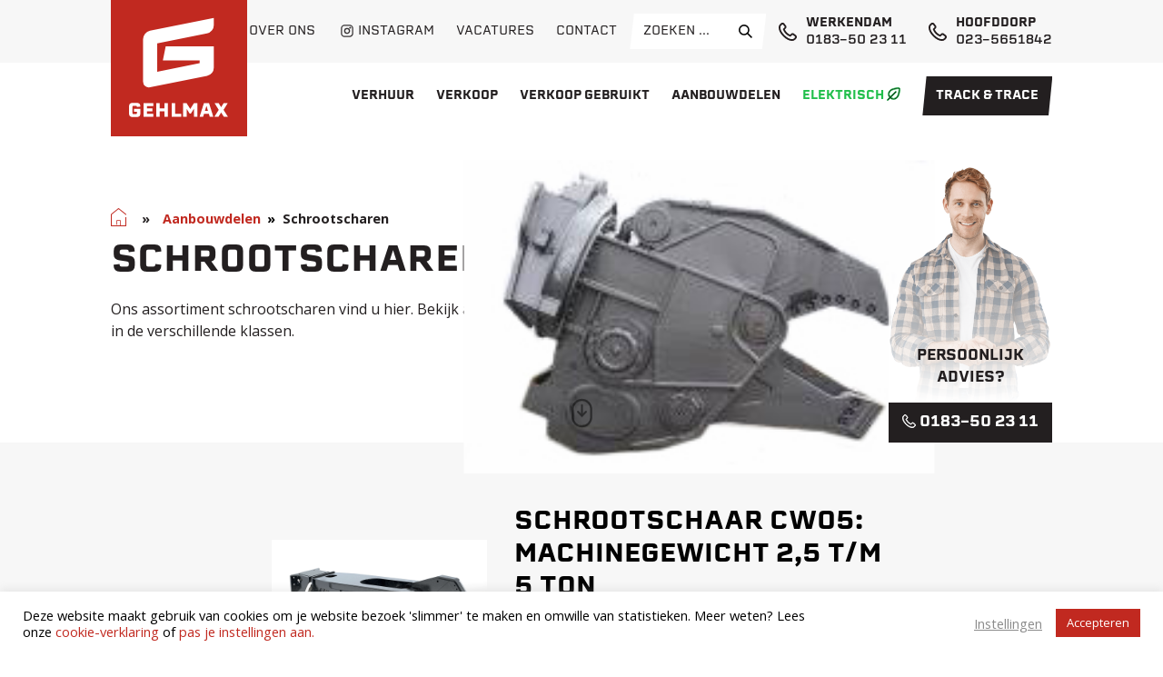

--- FILE ---
content_type: text/html; charset=UTF-8
request_url: https://gehlmax.nl/aanbouwdeel/schrootscharen/
body_size: 25721
content:
<!doctype html>
<html lang="nl-NL">

<head>
    <!--    get analytics script-->
    <!--Place analytics head content here-->    <meta charset="UTF-8">
    <meta name="viewport" content="width=device-width, initial-scale=1">
    <link rel="profile" href="http://gmpg.org/xfn/11">
    <link rel="stylesheet" href="https://cdn.jsdelivr.net/gh/fancyapps/fancybox@3.5.7/dist/jquery.fancybox.min.css" />
    <meta name='robots' content='index, follow, max-image-preview:large, max-snippet:-1, max-video-preview:-1' />

	<!-- This site is optimized with the Yoast SEO plugin v26.6 - https://yoast.com/wordpress/plugins/seo/ -->
	<title>Schrootscharen - Gehlmax</title>
	<meta name="description" content="Ons assortiment schrootscharen vind u hier. Bekijk alle ijzerscharen in de verschillende klassen." />
	<link rel="canonical" href="https://gehlmax.nl/aanbouwdeel/schrootscharen/" />
	<meta property="og:locale" content="nl_NL" />
	<meta property="og:type" content="article" />
	<meta property="og:title" content="Schrootscharen - Gehlmax" />
	<meta property="og:description" content="Ons assortiment schrootscharen vind u hier. Bekijk alle ijzerscharen in de verschillende klassen." />
	<meta property="og:url" content="https://gehlmax.nl/aanbouwdeel/schrootscharen/" />
	<meta property="og:site_name" content="Gehlmax" />
	<meta name="twitter:card" content="summary_large_image" />
	<script type="application/ld+json" class="yoast-schema-graph">{"@context":"https://schema.org","@graph":[{"@type":"CollectionPage","@id":"https://gehlmax.nl/aanbouwdeel/schrootscharen/","url":"https://gehlmax.nl/aanbouwdeel/schrootscharen/","name":"Schrootscharen - Gehlmax","isPartOf":{"@id":"https://gehlmax.nl/#website"},"primaryImageOfPage":{"@id":"https://gehlmax.nl/aanbouwdeel/schrootscharen/#primaryimage"},"image":{"@id":"https://gehlmax.nl/aanbouwdeel/schrootscharen/#primaryimage"},"thumbnailUrl":"https://gehlmax.nl/wp-content/uploads/2019/11/Schrootschaar-1.jpg","description":"Ons assortiment schrootscharen vind u hier. Bekijk alle ijzerscharen in de verschillende klassen.","breadcrumb":{"@id":"https://gehlmax.nl/aanbouwdeel/schrootscharen/#breadcrumb"},"inLanguage":"nl-NL"},{"@type":"ImageObject","inLanguage":"nl-NL","@id":"https://gehlmax.nl/aanbouwdeel/schrootscharen/#primaryimage","url":"https://gehlmax.nl/wp-content/uploads/2019/11/Schrootschaar-1.jpg","contentUrl":"https://gehlmax.nl/wp-content/uploads/2019/11/Schrootschaar-1.jpg","width":1200,"height":800},{"@type":"BreadcrumbList","@id":"https://gehlmax.nl/aanbouwdeel/schrootscharen/#breadcrumb","itemListElement":[{"@type":"ListItem","position":1,"name":"Home","item":"https://gehlmax.nl/"},{"@type":"ListItem","position":2,"name":"Aanbouwdelen","item":"https://gehlmax.nl/aanbouwdelen/"},{"@type":"ListItem","position":3,"name":"Schrootscharen"}]},{"@type":"WebSite","@id":"https://gehlmax.nl/#website","url":"https://gehlmax.nl/","name":"Gehlmax","description":"Verhuur en verkoop grondverzetmachines en aanverwant materieel","publisher":{"@id":"https://gehlmax.nl/#organization"},"potentialAction":[{"@type":"SearchAction","target":{"@type":"EntryPoint","urlTemplate":"https://gehlmax.nl/?s={search_term_string}"},"query-input":{"@type":"PropertyValueSpecification","valueRequired":true,"valueName":"search_term_string"}}],"inLanguage":"nl-NL"},{"@type":"Organization","@id":"https://gehlmax.nl/#organization","name":"Gehlmax","url":"https://gehlmax.nl/","logo":{"@type":"ImageObject","inLanguage":"nl-NL","@id":"https://gehlmax.nl/#/schema/logo/image/","url":"https://gehlmax.nl/wp-content/uploads/2020/10/e-mail_logo.png","contentUrl":"https://gehlmax.nl/wp-content/uploads/2020/10/e-mail_logo.png","width":600,"height":281,"caption":"Gehlmax"},"image":{"@id":"https://gehlmax.nl/#/schema/logo/image/"}}]}</script>
	<!-- / Yoast SEO plugin. -->


<link rel='dns-prefetch' href='//cdnjs.cloudflare.com' />
<link rel='dns-prefetch' href='//maxcdn.bootstrapcdn.com' />
<link rel='dns-prefetch' href='//cdn.jsdelivr.net' />
<link rel="alternate" type="application/rss+xml" title="Gehlmax &raquo; feed" href="https://gehlmax.nl/feed/" />
<link rel="alternate" type="application/rss+xml" title="Gehlmax &raquo; reacties feed" href="https://gehlmax.nl/comments/feed/" />
<link rel="alternate" type="application/rss+xml" title="Gehlmax &raquo; Schrootscharen Categorien feed" href="https://gehlmax.nl/aanbouwdeel/schrootscharen/feed/" />
<style id='wp-img-auto-sizes-contain-inline-css' type='text/css'>
img:is([sizes=auto i],[sizes^="auto," i]){contain-intrinsic-size:3000px 1500px}
/*# sourceURL=wp-img-auto-sizes-contain-inline-css */
</style>
<link rel='stylesheet' id='sbi_styles-css' href='https://gehlmax.nl/wp-content/plugins/instagram-feed/css/sbi-styles.min.css?ver=6.10.0' type='text/css' media='all' />
<style id='wp-emoji-styles-inline-css' type='text/css'>

	img.wp-smiley, img.emoji {
		display: inline !important;
		border: none !important;
		box-shadow: none !important;
		height: 1em !important;
		width: 1em !important;
		margin: 0 0.07em !important;
		vertical-align: -0.1em !important;
		background: none !important;
		padding: 0 !important;
	}
/*# sourceURL=wp-emoji-styles-inline-css */
</style>
<style id='wp-block-library-inline-css' type='text/css'>
:root{--wp-block-synced-color:#7a00df;--wp-block-synced-color--rgb:122,0,223;--wp-bound-block-color:var(--wp-block-synced-color);--wp-editor-canvas-background:#ddd;--wp-admin-theme-color:#007cba;--wp-admin-theme-color--rgb:0,124,186;--wp-admin-theme-color-darker-10:#006ba1;--wp-admin-theme-color-darker-10--rgb:0,107,160.5;--wp-admin-theme-color-darker-20:#005a87;--wp-admin-theme-color-darker-20--rgb:0,90,135;--wp-admin-border-width-focus:2px}@media (min-resolution:192dpi){:root{--wp-admin-border-width-focus:1.5px}}.wp-element-button{cursor:pointer}:root .has-very-light-gray-background-color{background-color:#eee}:root .has-very-dark-gray-background-color{background-color:#313131}:root .has-very-light-gray-color{color:#eee}:root .has-very-dark-gray-color{color:#313131}:root .has-vivid-green-cyan-to-vivid-cyan-blue-gradient-background{background:linear-gradient(135deg,#00d084,#0693e3)}:root .has-purple-crush-gradient-background{background:linear-gradient(135deg,#34e2e4,#4721fb 50%,#ab1dfe)}:root .has-hazy-dawn-gradient-background{background:linear-gradient(135deg,#faaca8,#dad0ec)}:root .has-subdued-olive-gradient-background{background:linear-gradient(135deg,#fafae1,#67a671)}:root .has-atomic-cream-gradient-background{background:linear-gradient(135deg,#fdd79a,#004a59)}:root .has-nightshade-gradient-background{background:linear-gradient(135deg,#330968,#31cdcf)}:root .has-midnight-gradient-background{background:linear-gradient(135deg,#020381,#2874fc)}:root{--wp--preset--font-size--normal:16px;--wp--preset--font-size--huge:42px}.has-regular-font-size{font-size:1em}.has-larger-font-size{font-size:2.625em}.has-normal-font-size{font-size:var(--wp--preset--font-size--normal)}.has-huge-font-size{font-size:var(--wp--preset--font-size--huge)}.has-text-align-center{text-align:center}.has-text-align-left{text-align:left}.has-text-align-right{text-align:right}.has-fit-text{white-space:nowrap!important}#end-resizable-editor-section{display:none}.aligncenter{clear:both}.items-justified-left{justify-content:flex-start}.items-justified-center{justify-content:center}.items-justified-right{justify-content:flex-end}.items-justified-space-between{justify-content:space-between}.screen-reader-text{border:0;clip-path:inset(50%);height:1px;margin:-1px;overflow:hidden;padding:0;position:absolute;width:1px;word-wrap:normal!important}.screen-reader-text:focus{background-color:#ddd;clip-path:none;color:#444;display:block;font-size:1em;height:auto;left:5px;line-height:normal;padding:15px 23px 14px;text-decoration:none;top:5px;width:auto;z-index:100000}html :where(.has-border-color){border-style:solid}html :where([style*=border-top-color]){border-top-style:solid}html :where([style*=border-right-color]){border-right-style:solid}html :where([style*=border-bottom-color]){border-bottom-style:solid}html :where([style*=border-left-color]){border-left-style:solid}html :where([style*=border-width]){border-style:solid}html :where([style*=border-top-width]){border-top-style:solid}html :where([style*=border-right-width]){border-right-style:solid}html :where([style*=border-bottom-width]){border-bottom-style:solid}html :where([style*=border-left-width]){border-left-style:solid}html :where(img[class*=wp-image-]){height:auto;max-width:100%}:where(figure){margin:0 0 1em}html :where(.is-position-sticky){--wp-admin--admin-bar--position-offset:var(--wp-admin--admin-bar--height,0px)}@media screen and (max-width:600px){html :where(.is-position-sticky){--wp-admin--admin-bar--position-offset:0px}}

/*# sourceURL=wp-block-library-inline-css */
</style><style id='global-styles-inline-css' type='text/css'>
:root{--wp--preset--aspect-ratio--square: 1;--wp--preset--aspect-ratio--4-3: 4/3;--wp--preset--aspect-ratio--3-4: 3/4;--wp--preset--aspect-ratio--3-2: 3/2;--wp--preset--aspect-ratio--2-3: 2/3;--wp--preset--aspect-ratio--16-9: 16/9;--wp--preset--aspect-ratio--9-16: 9/16;--wp--preset--color--black: #000000;--wp--preset--color--cyan-bluish-gray: #abb8c3;--wp--preset--color--white: #ffffff;--wp--preset--color--pale-pink: #f78da7;--wp--preset--color--vivid-red: #cf2e2e;--wp--preset--color--luminous-vivid-orange: #ff6900;--wp--preset--color--luminous-vivid-amber: #fcb900;--wp--preset--color--light-green-cyan: #7bdcb5;--wp--preset--color--vivid-green-cyan: #00d084;--wp--preset--color--pale-cyan-blue: #8ed1fc;--wp--preset--color--vivid-cyan-blue: #0693e3;--wp--preset--color--vivid-purple: #9b51e0;--wp--preset--gradient--vivid-cyan-blue-to-vivid-purple: linear-gradient(135deg,rgb(6,147,227) 0%,rgb(155,81,224) 100%);--wp--preset--gradient--light-green-cyan-to-vivid-green-cyan: linear-gradient(135deg,rgb(122,220,180) 0%,rgb(0,208,130) 100%);--wp--preset--gradient--luminous-vivid-amber-to-luminous-vivid-orange: linear-gradient(135deg,rgb(252,185,0) 0%,rgb(255,105,0) 100%);--wp--preset--gradient--luminous-vivid-orange-to-vivid-red: linear-gradient(135deg,rgb(255,105,0) 0%,rgb(207,46,46) 100%);--wp--preset--gradient--very-light-gray-to-cyan-bluish-gray: linear-gradient(135deg,rgb(238,238,238) 0%,rgb(169,184,195) 100%);--wp--preset--gradient--cool-to-warm-spectrum: linear-gradient(135deg,rgb(74,234,220) 0%,rgb(151,120,209) 20%,rgb(207,42,186) 40%,rgb(238,44,130) 60%,rgb(251,105,98) 80%,rgb(254,248,76) 100%);--wp--preset--gradient--blush-light-purple: linear-gradient(135deg,rgb(255,206,236) 0%,rgb(152,150,240) 100%);--wp--preset--gradient--blush-bordeaux: linear-gradient(135deg,rgb(254,205,165) 0%,rgb(254,45,45) 50%,rgb(107,0,62) 100%);--wp--preset--gradient--luminous-dusk: linear-gradient(135deg,rgb(255,203,112) 0%,rgb(199,81,192) 50%,rgb(65,88,208) 100%);--wp--preset--gradient--pale-ocean: linear-gradient(135deg,rgb(255,245,203) 0%,rgb(182,227,212) 50%,rgb(51,167,181) 100%);--wp--preset--gradient--electric-grass: linear-gradient(135deg,rgb(202,248,128) 0%,rgb(113,206,126) 100%);--wp--preset--gradient--midnight: linear-gradient(135deg,rgb(2,3,129) 0%,rgb(40,116,252) 100%);--wp--preset--font-size--small: 13px;--wp--preset--font-size--medium: 20px;--wp--preset--font-size--large: 36px;--wp--preset--font-size--x-large: 42px;--wp--preset--spacing--20: 0.44rem;--wp--preset--spacing--30: 0.67rem;--wp--preset--spacing--40: 1rem;--wp--preset--spacing--50: 1.5rem;--wp--preset--spacing--60: 2.25rem;--wp--preset--spacing--70: 3.38rem;--wp--preset--spacing--80: 5.06rem;--wp--preset--shadow--natural: 6px 6px 9px rgba(0, 0, 0, 0.2);--wp--preset--shadow--deep: 12px 12px 50px rgba(0, 0, 0, 0.4);--wp--preset--shadow--sharp: 6px 6px 0px rgba(0, 0, 0, 0.2);--wp--preset--shadow--outlined: 6px 6px 0px -3px rgb(255, 255, 255), 6px 6px rgb(0, 0, 0);--wp--preset--shadow--crisp: 6px 6px 0px rgb(0, 0, 0);}:where(.is-layout-flex){gap: 0.5em;}:where(.is-layout-grid){gap: 0.5em;}body .is-layout-flex{display: flex;}.is-layout-flex{flex-wrap: wrap;align-items: center;}.is-layout-flex > :is(*, div){margin: 0;}body .is-layout-grid{display: grid;}.is-layout-grid > :is(*, div){margin: 0;}:where(.wp-block-columns.is-layout-flex){gap: 2em;}:where(.wp-block-columns.is-layout-grid){gap: 2em;}:where(.wp-block-post-template.is-layout-flex){gap: 1.25em;}:where(.wp-block-post-template.is-layout-grid){gap: 1.25em;}.has-black-color{color: var(--wp--preset--color--black) !important;}.has-cyan-bluish-gray-color{color: var(--wp--preset--color--cyan-bluish-gray) !important;}.has-white-color{color: var(--wp--preset--color--white) !important;}.has-pale-pink-color{color: var(--wp--preset--color--pale-pink) !important;}.has-vivid-red-color{color: var(--wp--preset--color--vivid-red) !important;}.has-luminous-vivid-orange-color{color: var(--wp--preset--color--luminous-vivid-orange) !important;}.has-luminous-vivid-amber-color{color: var(--wp--preset--color--luminous-vivid-amber) !important;}.has-light-green-cyan-color{color: var(--wp--preset--color--light-green-cyan) !important;}.has-vivid-green-cyan-color{color: var(--wp--preset--color--vivid-green-cyan) !important;}.has-pale-cyan-blue-color{color: var(--wp--preset--color--pale-cyan-blue) !important;}.has-vivid-cyan-blue-color{color: var(--wp--preset--color--vivid-cyan-blue) !important;}.has-vivid-purple-color{color: var(--wp--preset--color--vivid-purple) !important;}.has-black-background-color{background-color: var(--wp--preset--color--black) !important;}.has-cyan-bluish-gray-background-color{background-color: var(--wp--preset--color--cyan-bluish-gray) !important;}.has-white-background-color{background-color: var(--wp--preset--color--white) !important;}.has-pale-pink-background-color{background-color: var(--wp--preset--color--pale-pink) !important;}.has-vivid-red-background-color{background-color: var(--wp--preset--color--vivid-red) !important;}.has-luminous-vivid-orange-background-color{background-color: var(--wp--preset--color--luminous-vivid-orange) !important;}.has-luminous-vivid-amber-background-color{background-color: var(--wp--preset--color--luminous-vivid-amber) !important;}.has-light-green-cyan-background-color{background-color: var(--wp--preset--color--light-green-cyan) !important;}.has-vivid-green-cyan-background-color{background-color: var(--wp--preset--color--vivid-green-cyan) !important;}.has-pale-cyan-blue-background-color{background-color: var(--wp--preset--color--pale-cyan-blue) !important;}.has-vivid-cyan-blue-background-color{background-color: var(--wp--preset--color--vivid-cyan-blue) !important;}.has-vivid-purple-background-color{background-color: var(--wp--preset--color--vivid-purple) !important;}.has-black-border-color{border-color: var(--wp--preset--color--black) !important;}.has-cyan-bluish-gray-border-color{border-color: var(--wp--preset--color--cyan-bluish-gray) !important;}.has-white-border-color{border-color: var(--wp--preset--color--white) !important;}.has-pale-pink-border-color{border-color: var(--wp--preset--color--pale-pink) !important;}.has-vivid-red-border-color{border-color: var(--wp--preset--color--vivid-red) !important;}.has-luminous-vivid-orange-border-color{border-color: var(--wp--preset--color--luminous-vivid-orange) !important;}.has-luminous-vivid-amber-border-color{border-color: var(--wp--preset--color--luminous-vivid-amber) !important;}.has-light-green-cyan-border-color{border-color: var(--wp--preset--color--light-green-cyan) !important;}.has-vivid-green-cyan-border-color{border-color: var(--wp--preset--color--vivid-green-cyan) !important;}.has-pale-cyan-blue-border-color{border-color: var(--wp--preset--color--pale-cyan-blue) !important;}.has-vivid-cyan-blue-border-color{border-color: var(--wp--preset--color--vivid-cyan-blue) !important;}.has-vivid-purple-border-color{border-color: var(--wp--preset--color--vivid-purple) !important;}.has-vivid-cyan-blue-to-vivid-purple-gradient-background{background: var(--wp--preset--gradient--vivid-cyan-blue-to-vivid-purple) !important;}.has-light-green-cyan-to-vivid-green-cyan-gradient-background{background: var(--wp--preset--gradient--light-green-cyan-to-vivid-green-cyan) !important;}.has-luminous-vivid-amber-to-luminous-vivid-orange-gradient-background{background: var(--wp--preset--gradient--luminous-vivid-amber-to-luminous-vivid-orange) !important;}.has-luminous-vivid-orange-to-vivid-red-gradient-background{background: var(--wp--preset--gradient--luminous-vivid-orange-to-vivid-red) !important;}.has-very-light-gray-to-cyan-bluish-gray-gradient-background{background: var(--wp--preset--gradient--very-light-gray-to-cyan-bluish-gray) !important;}.has-cool-to-warm-spectrum-gradient-background{background: var(--wp--preset--gradient--cool-to-warm-spectrum) !important;}.has-blush-light-purple-gradient-background{background: var(--wp--preset--gradient--blush-light-purple) !important;}.has-blush-bordeaux-gradient-background{background: var(--wp--preset--gradient--blush-bordeaux) !important;}.has-luminous-dusk-gradient-background{background: var(--wp--preset--gradient--luminous-dusk) !important;}.has-pale-ocean-gradient-background{background: var(--wp--preset--gradient--pale-ocean) !important;}.has-electric-grass-gradient-background{background: var(--wp--preset--gradient--electric-grass) !important;}.has-midnight-gradient-background{background: var(--wp--preset--gradient--midnight) !important;}.has-small-font-size{font-size: var(--wp--preset--font-size--small) !important;}.has-medium-font-size{font-size: var(--wp--preset--font-size--medium) !important;}.has-large-font-size{font-size: var(--wp--preset--font-size--large) !important;}.has-x-large-font-size{font-size: var(--wp--preset--font-size--x-large) !important;}
/*# sourceURL=global-styles-inline-css */
</style>

<style id='classic-theme-styles-inline-css' type='text/css'>
/*! This file is auto-generated */
.wp-block-button__link{color:#fff;background-color:#32373c;border-radius:9999px;box-shadow:none;text-decoration:none;padding:calc(.667em + 2px) calc(1.333em + 2px);font-size:1.125em}.wp-block-file__button{background:#32373c;color:#fff;text-decoration:none}
/*# sourceURL=/wp-includes/css/classic-themes.min.css */
</style>
<link rel='stylesheet' id='contact-form-7-css' href='https://gehlmax.nl/wp-content/plugins/contact-form-7/includes/css/styles.css?ver=6.1.4' type='text/css' media='all' />
<link rel='stylesheet' id='cookie-law-info-css' href='https://gehlmax.nl/wp-content/plugins/cookie-law-info/legacy/public/css/cookie-law-info-public.css?ver=3.3.9' type='text/css' media='all' />
<link rel='stylesheet' id='cookie-law-info-gdpr-css' href='https://gehlmax.nl/wp-content/plugins/cookie-law-info/legacy/public/css/cookie-law-info-gdpr.css?ver=3.3.9' type='text/css' media='all' />
<link rel='stylesheet' id='silverbee-starter-style-bootstrap-css' href='https://maxcdn.bootstrapcdn.com/bootstrap/4.1.3/css/bootstrap.min.css?ver=6.9' type='text/css' media='all' />
<link rel='stylesheet' id='silverbee-starter-style-css' href='https://gehlmax.nl/wp-content/themes/silverbee-starter/dist/css/style.css?ver=6.9' type='text/css' media='all' />
<script type="text/javascript" src="https://gehlmax.nl/wp-includes/js/jquery/jquery.min.js?ver=3.7.1" id="jquery-core-js"></script>
<script type="text/javascript" src="https://gehlmax.nl/wp-includes/js/jquery/jquery-migrate.min.js?ver=3.4.1" id="jquery-migrate-js"></script>
<script type="text/javascript" id="cookie-law-info-js-extra">
/* <![CDATA[ */
var Cli_Data = {"nn_cookie_ids":["_GA"],"cookielist":[],"non_necessary_cookies":{"non-necessary":["_GA"]},"ccpaEnabled":"","ccpaRegionBased":"","ccpaBarEnabled":"","strictlyEnabled":["necessary","obligatoire"],"ccpaType":"gdpr","js_blocking":"","custom_integration":"","triggerDomRefresh":"","secure_cookies":""};
var cli_cookiebar_settings = {"animate_speed_hide":"500","animate_speed_show":"500","background":"#FFF","border":"#b1a6a6c2","border_on":"","button_1_button_colour":"#c12920","button_1_button_hover":"#9a211a","button_1_link_colour":"#fff","button_1_as_button":"1","button_1_new_win":"","button_2_button_colour":"#333","button_2_button_hover":"#292929","button_2_link_colour":"#444","button_2_as_button":"","button_2_hidebar":"","button_3_button_colour":"#000","button_3_button_hover":"#000000","button_3_link_colour":"#a5a5a5","button_3_as_button":"","button_3_new_win":"","button_4_button_colour":"#000","button_4_button_hover":"#000000","button_4_link_colour":"#8c8c8c","button_4_as_button":"","button_7_button_colour":"#61a229","button_7_button_hover":"#4e8221","button_7_link_colour":"#fff","button_7_as_button":"1","button_7_new_win":"","font_family":"inherit","header_fix":"","notify_animate_hide":"1","notify_animate_show":"","notify_div_id":"#cookie-law-info-bar","notify_position_horizontal":"right","notify_position_vertical":"bottom","scroll_close":"","scroll_close_reload":"","accept_close_reload":"1","reject_close_reload":"","showagain_tab":"","showagain_background":"#fff","showagain_border":"#000","showagain_div_id":"#cookie-law-info-again","showagain_x_position":"100px","text":"#000","show_once_yn":"","show_once":"10000","logging_on":"","as_popup":"","popup_overlay":"1","bar_heading_text":"","cookie_bar_as":"banner","popup_showagain_position":"bottom-right","widget_position":"left"};
var log_object = {"ajax_url":"https://gehlmax.nl/wp-admin/admin-ajax.php"};
//# sourceURL=cookie-law-info-js-extra
/* ]]> */
</script>
<script type="text/javascript" src="https://gehlmax.nl/wp-content/plugins/cookie-law-info/legacy/public/js/cookie-law-info-public.js?ver=3.3.9" id="cookie-law-info-js"></script>
<script type="text/javascript" src="https://cdn.jsdelivr.net/npm/js-cookie@rc/dist/js.cookie.min.js" id="silverbee-starter-cookie-js"></script>
<script type="text/javascript" src="https://gehlmax.nl/wp-content/themes/silverbee-starter/js/silverbee.js" id="silverbee-starter-script-js"></script>
<link rel="https://api.w.org/" href="https://gehlmax.nl/wp-json/" /><meta name="generator" content="WordPress 6.9" />
<style type="text/css">.recentcomments a{display:inline !important;padding:0 !important;margin:0 !important;}</style><link rel="icon" href="https://gehlmax.nl/wp-content/uploads/2020/10/favicon-150x150.png" sizes="32x32" />
<link rel="icon" href="https://gehlmax.nl/wp-content/uploads/2020/10/favicon-300x300.png" sizes="192x192" />
<link rel="apple-touch-icon" href="https://gehlmax.nl/wp-content/uploads/2020/10/favicon-300x300.png" />
<meta name="msapplication-TileImage" content="https://gehlmax.nl/wp-content/uploads/2020/10/favicon-300x300.png" />
</head>

<body class="archive tax-categorien term-schrootscharen term-35 wp-theme-silverbee-starter group-blog hfeed">
    <!--    get analytics script-->
    <!--Place analytics body tags here-->    <div id="page" class="site fadeIn">
        
<header id="masthead" class="site-header" role="banner">
    <div class="site-header__wrapper">
        <div class="site-header__inner">
            <div class="site-header__brand">
                <div class="img-wrapper">
                    <a href="https://gehlmax.nl">
                        <svg id="Layer_1" data-name="Layer 1" xmlns="http://www.w3.org/2000/svg" xmlns:xlink="http://www.w3.org/1999/xlink" width="400.38" height="391.93" viewBox="0 0 400.38 391.93">
  <defs>
    <clipPath id="clip-path">
      <rect x="-99.04" y="-46.55" width="595.28" height="841.89" fill="none"/>
    </clipPath>
  </defs>
  <g clip-path="url(#clip-path)">
    <path d="M126.32,208.14V112.2L295.05,78.45A28.8,28.8,0,0,0,318.2,50.21V25.85L102.12,69.07a29.57,29.57,0,0,0-23.77,29V241.64A19.72,19.72,0,0,0,101.94,261l193.4-38.68a28.43,28.43,0,0,0,22.86-27.88V121.79H155.1l-9.59,48H270.23v9.6Z" fill="#e1342f"/>
    <path class="white" d="M48,333.83H69.29v16.23c0,7.65-4,11.58-11.84,11.58H42.72c-7.85,0-11.84-3.93-11.84-11.58V325.25c0-7.66,4-11.58,11.84-11.58H57.45c7.85,0,11.84,3.92,11.84,11.52a4.09,4.09,0,0,1-.06,1l-11.72,1.37v-.39c0-2.62-.91-3.47-3.6-3.47H46.26c-2.69,0-3.6.85-3.6,3.47v21c0,2.55.91,3.47,3.6,3.47h7.65c2.69,0,3.6-.92,3.6-3.47V343.9H48Z" fill="#231f20"/>
    <polygon points="91.81 324.34 91.81 332.12 110.4 332.12 110.4 342.14 91.81 342.14 91.81 350.97 113.14 350.97 113.14 360.99 80.03 360.99 80.03 314.32 113.14 314.32 113.14 324.34 91.81 324.34" fill="#231f20"/>
    <polygon points="162.5 314.32 162.5 360.99 150.72 360.99 150.72 342.4 135.01 342.4 135.01 360.99 123.23 360.99 123.23 314.32 135.01 314.32 135.01 332.32 150.72 332.32 150.72 314.32 162.5 314.32" fill="#231f20"/>
    <polygon points="207.59 350.97 207.59 360.99 175.2 360.99 175.2 314.32 186.97 314.32 186.97 350.97 207.59 350.97" fill="#231f20"/>
    <polygon points="262.44 314.32 262.44 360.99 250.66 360.99 250.66 333.83 240.45 349.93 236.32 349.93 226.12 333.76 226.12 360.99 214.34 360.99 214.34 314.32 225.72 314.32 238.42 334.35 251.05 314.32 262.44 314.32" fill="#231f20"/>
    <path class="white" d="M298.51,340.89l-5.18-17.27-5.23,17.27Zm3,10.08H285l-3,10H270l14.73-46.66h17.21L316.63,361H304.52Z" fill="#231f20"/>
    <polygon points="352.44 360.99 343.08 346.26 333.72 360.99 319.91 360.99 334.96 337.36 320.63 314.32 334.5 314.32 343.08 328.2 351.65 314.32 365.52 314.32 351.19 337.36 366.31 360.99 352.44 360.99" fill="#231f20"/>
  </g>
</svg>
                    </a>
                </div>
            </div>
            <div class="site-header__submenu">
                <div class="container-fluid">
                    <div class="row justify-content-center">
                        <div class="col-12 col-lg-11 col-xl-10">
                            <div class="site-header__submenu__inner">
                                <nav class="site-header__submenu__nav">
                                    <div class="menu-submenu-container"><ul id="sub-menu" class="menu"><li id="menu-item-1993" class="menu-item menu-item-type-post_type menu-item-object-page menu-item-1993"><a href="https://gehlmax.nl/het-bedrijf/">Over ons</a></li>
<li id="menu-item-2011" class="menu-instagram menu-item menu-item-type-custom menu-item-object-custom menu-item-2011"><a target="_blank" href="https://www.instagram.com/gehlmaxnederland/">Instagram</a></li>
<li id="menu-item-2118" class="menu-item menu-item-type-custom menu-item-object-custom menu-item-2118"><a href="/vacatures">Vacatures</a></li>
<li id="menu-item-1995" class="menu-item menu-item-type-post_type menu-item-object-page menu-item-1995"><a href="https://gehlmax.nl/vestigingen/">Contact</a></li>
</ul></div>                                </nav>
                                <div class="site-header__submenu__search">
                                    
    <form role="search" method="get" class="search-form" id="searchform" action="https://gehlmax.nl/">
        <div><label class="screen-reader-text" for="s">Search for:</label>
            <input type="search" value="" name="s" id="s" placeholder="Zoeken ..." />
            <input type="submit" id="searchsubmit" value="Search" />
        </div>
    </form>
                                </div>
                                <div class="site-header__submenu__contact">
                                    <div class="vestiging">
                                        <div>
                                            <strong>
                                                Werkendam                                            </strong>
                                        </div>
                                        <div>
                                            <a href="tel:0183-50 23 11">
                                                0183-50 23 11                                            </a>
                                        </div>
                                    </div>
                                    <div class="vestiging">
                                        <div>
                                            <strong>
                                                Hoofddorp                                            </strong>
                                        </div>
                                        <div>
                                            <a href="tel:023-5651842">
                                                023-5651842                                            </a>
                                        </div>
                                    </div>
                                </div>
                                <div class="site-header__submenu__hamburger">
                                    <div class="hamburger hamburger--elastic">
                                        <div class="hamburger-box">
                                            <div class="hamburger-inner"></div>
                                        </div>
                                    </div>
                                </div>
                            </div>
                        </div>
                    </div>
                </div>
            </div>
            <div class="site-header__menu">
                <div class="container-fluid">
                    <div class="row justify-content-center">
                        <div class="col-12 col-lg-11 col-xl-10">
                            <nav>
                                <div class="menu-menu-1-container"><ul id="primary-menu" class="menu"><li id="menu-item-83" class="menu-item menu-item-type-post_type menu-item-object-page menu-item-83"><a href="https://gehlmax.nl/verhuur/">Verhuur</a></li>
<li id="menu-item-95" class="menu-item menu-item-type-post_type menu-item-object-page menu-item-95"><a href="https://gehlmax.nl/verkoop/">Verkoop</a></li>
<li id="menu-item-703" class="menu-item menu-item-type-post_type menu-item-object-page menu-item-703"><a href="https://gehlmax.nl/verkoop-gebruikt/">Verkoop gebruikt</a></li>
<li id="menu-item-700" class="menu-item menu-item-type-post_type menu-item-object-page menu-item-700"><a href="https://gehlmax.nl/aanbouwdelen/">Aanbouwdelen</a></li>
<li id="menu-item-2013" class="menu-electric menu-item menu-item-type-taxonomy menu-item-object-hoofdproducten menu-item-2013"><a href="https://gehlmax.nl/producten/elektrisch-huren/">Elektrisch</a></li>
<li id="menu-item-1402" class="menu-btn menu-item menu-item-type-post_type menu-item-object-page menu-item-1402"><a href="https://gehlmax.nl/track-trace/">Track &#038; Trace</a></li>
</ul></div>                            </nav>
                        </div>
                    </div>
                </div>
            </div>
        </div>
    </div>
    <div class="site-header__overlay">
        <div class="site-header__overlay__wrapper">
            <div class="site-header__overlay__inner">
                
    <form role="search" method="get" class="search-form" id="searchform" action="https://gehlmax.nl/">
        <div><label class="screen-reader-text" for="s">Search for:</label>
            <input type="search" value="" name="s" id="s" placeholder="Zoeken ..." />
            <input type="submit" id="searchsubmit" value="Search" />
        </div>
    </form>
                <div class="menu-submenu-container"><ul id="sub-menu" class="menu"><li class="menu-item menu-item-type-post_type menu-item-object-page menu-item-1993"><a href="https://gehlmax.nl/het-bedrijf/">Over ons</a></li>
<li class="menu-instagram menu-item menu-item-type-custom menu-item-object-custom menu-item-2011"><a target="_blank" href="https://www.instagram.com/gehlmaxnederland/">Instagram</a></li>
<li class="menu-item menu-item-type-custom menu-item-object-custom menu-item-2118"><a href="/vacatures">Vacatures</a></li>
<li class="menu-item menu-item-type-post_type menu-item-object-page menu-item-1995"><a href="https://gehlmax.nl/vestigingen/">Contact</a></li>
</ul></div><div class="menu-menu-1-container"><ul id="primary-menu" class="menu"><li class="menu-item menu-item-type-post_type menu-item-object-page menu-item-83"><a href="https://gehlmax.nl/verhuur/">Verhuur</a></li>
<li class="menu-item menu-item-type-post_type menu-item-object-page menu-item-95"><a href="https://gehlmax.nl/verkoop/">Verkoop</a></li>
<li class="menu-item menu-item-type-post_type menu-item-object-page menu-item-703"><a href="https://gehlmax.nl/verkoop-gebruikt/">Verkoop gebruikt</a></li>
<li class="menu-item menu-item-type-post_type menu-item-object-page menu-item-700"><a href="https://gehlmax.nl/aanbouwdelen/">Aanbouwdelen</a></li>
<li class="menu-electric menu-item menu-item-type-taxonomy menu-item-object-hoofdproducten menu-item-2013"><a href="https://gehlmax.nl/producten/elektrisch-huren/">Elektrisch</a></li>
<li class="menu-btn menu-item menu-item-type-post_type menu-item-object-page menu-item-1402"><a href="https://gehlmax.nl/track-trace/">Track &#038; Trace</a></li>
</ul></div>                <div class="vestiging">
                    <div>
                        <strong>
                            Werkendam                        </strong>
                    </div>
                    <div>
                        <a href="tel:0183-50 23 11">
                            0183-50 23 11                        </a>
                    </div>
                </div>
                <div class="vestiging">
                    <div>
                        <strong>
                            Hoofddorp                        </strong>
                    </div>
                    <div>
                        <a href="tel:023-5651842">
                            023-5651842                        </a>
                    </div>
                </div>
            </div>
        </div>
    </div>
</header><!-- #masthead -->        <div class="modal fade single-modal" id="verhuur-gids-modal" tabindex="-1" role="dialog" aria-labelledby="verhuurModalLabel" aria-hidden="true">
            <div class="modal-dialog modal-dialog-centered" role="document">
                <div class="modal-content">
                    <div class="modal-header">
                        <h2>
                            Verhuurgids
                        </h2>
                        <button type="button" class="close" data-dismiss="modal" aria-label="Close">
                            <span aria-hidden="true">&times;</span>
                        </button>
                    </div>
                    <div class="modal-body">
                        <h3>
                            Download de verhuurgids
                        </h3>
                        <span class="desc">Laat uw gegevens achter en ontvang een Gehlmax verhuurgids</span>
                        <p class="wpcf7-contact-form-not-found"><strong>Fout:</strong> Contact formulier niet gevonden.</p>                    </div>
                </div>
            </div>
        </div>
        <main>
            <div id="content" class="site-content"><article>
    <section id="taxonomy" class="page">
        <div class="page-banner black slide-in-left">
            <div class="container-fluid">
                <div class="row justify-content-center">
                    <div class="col-12 col-lg-11 col-xl-10">
                                                <div class="page-banner-inner">
                            <div class="pb-inner">
                                <div class="pb-content">
                                    
<aside id="secondary" class="widget-area" role="complementary">
	<div class="breadcrumbs">
		<div id="breadcrumbs"><span><span><a href="https://gehlmax.nl/">Home</a></span>  <span><a href="https://gehlmax.nl/aanbouwdelen/">Aanbouwdelen</a></span>  <span class="breadcrumb_last" aria-current="page">Schrootscharen</span></span></div>    </div>
</aside><!-- #secondary -->
                                    <h1>
                                        Schrootscharen                                    </h1>
                                    <p>
                                        Ons assortiment schrootscharen vind u hier. Bekijk alle ijzerscharen in de verschillende klassen.                                    </p>
                                </div>
                                <div class="pb-thumb">
                                    <div class="img-wrapper">
                                        <img src="https://gehlmax.nl/wp-content/uploads/2019/11/schrootschaar.jpg" alt="">
                                    </div>
                                </div>
                                                                    <div class="pb-contact">
                                        <div class="pb-contact__inner">
                                            <div class="pb-contact__image">
                                                <img src="/wp-content/themes/silverbee-starter/img/man.png" alt="">
                                                <div class="pb-contact__title">
                                                    Persoonlijk advies?
                                                </div>
                                            </div>
                                            <div class="pb-contact__cta">
                                                <a href="tel: 0183-50 23 11" class="secondary-btn">
                                                    <img src="/wp-content/themes/silverbee-starter/img/phone.svg" alt="">
                                                    0183-50 23 11                                                </a>
                                            </div>
                                        </div>
                                    </div>
                                                            </div>
                        </div>
                    </div>
                </div>
            </div>
        </div>
        <div class="products-container">
            <div class="container-fluid">
                <div class="row justify-content-center">
                    <div class="col-12 col-sm-11 col-xl-10">
                        <div class="tax-child-wrapper">
                                                            <div class="tax-child-product ">
                                    <div class="row">
                                        <div class="col-12">
                                            <div class="tab-content" id="nav-tabContent">
                                                <div class="tab-pane fade show active" id="nav-huur-1" role="tabpanel" aria-labelledby="nav-huur-1-tab">
                                                    <div class="row justify-content-center">
                                                        <div class="col-12 col-sm-3 col-md-3 col-lg-3">
                                                            <div class="tax-child-img-wrapper">
                                                                                                                                <a href="https://gehlmax.nl/aanbouwdelen/schrootschaar-cw05-machinegewicht-2-5-tm-5-5-ton/">
                                                                    <img src="https://gehlmax.nl/wp-content/uploads/2019/11/Serie_CI_Revolution.jpg" alt="">
                                                                </a>
                                                            </div>
                                                        </div>
                                                        <div class="col-12 col-sm-9 col-md-6 col-lg-5">
                                                            <h2>
                                                                <a href="https://gehlmax.nl/aanbouwdelen/schrootschaar-cw05-machinegewicht-2-5-tm-5-5-ton/">
                                                                    Schrootschaar CW05: Machinegewicht 2,5 t/m 5 ton                                                                </a>
                                                            </h2>
                                                            <ul class="spec-list"><li class="Gewicht"><span>Gewicht: </span><span>250 kg</span></li><li class="Bekopening"><span>Bekopening: </span><span>15 cm</span></li><li class="Dagprijs"><span>Dagprijs: </span><span>€ 145,-</span></li><li class="Dagprijs p/w"><span>Dagprijs p/w: </span><span>€ 116,-</span></li><li class="Dagprijs p/mnd"><span>Dagprijs p/mnd: </span><span>€ 102,-</span></li></ul>                                                                                                                        <div class="cta-prijzen text-center">
                                                                <a class="primary-btn" href="https://gehlmax.nl/aanbouwdelen/schrootschaar-cw05-machinegewicht-2-5-tm-5-5-ton/">
                                                                    bekijk product
                                                                </a>
                                                            </div>
                                                        </div>
                                                    </div>
                                                </div>
                                            </div>
                                        </div>
                                        <div class="col-3 align-self-center">
                                        </div>
                                    </div>
                                </div>
                                                            <div class="tax-child-product an-trigger">
                                    <div class="row">
                                        <div class="col-12">
                                            <div class="tab-content" id="nav-tabContent">
                                                <div class="tab-pane fade show active" id="nav-huur-2" role="tabpanel" aria-labelledby="nav-huur-2-tab">
                                                    <div class="row justify-content-center">
                                                        <div class="col-12 col-sm-3 col-md-3 col-lg-3">
                                                            <div class="tax-child-img-wrapper">
                                                                                                                                <a href="https://gehlmax.nl/aanbouwdelen/schrootschaar-cw10-machinegewicht-5-tm-9-ton/">
                                                                    <img src="https://gehlmax.nl/wp-content/uploads/2019/11/Serie_CI_Revolution.jpg" alt="">
                                                                </a>
                                                            </div>
                                                        </div>
                                                        <div class="col-12 col-sm-9 col-md-6 col-lg-5">
                                                            <h2>
                                                                <a href="https://gehlmax.nl/aanbouwdelen/schrootschaar-cw10-machinegewicht-5-tm-9-ton/">
                                                                    Schrootschaar CW10: Machinegewicht 5,0 t/m 9,0 ton                                                                </a>
                                                            </h2>
                                                            <ul class="spec-list"><li class="Gewicht"><span>Gewicht: </span><span>480 kg</span></li><li class="Bekopening"><span>Bekopening: </span><span>35 cm</span></li><li class="Dagprijs"><span>Dagprijs: </span><span>€ 210,-</span></li><li class="Dagprijs p/w"><span>Dagprijs p/w: </span><span>€ 168,-</span></li><li class="Dagprijs p/mnd"><span>Dagprijs p/mnd: </span><span>€ 147,-</span></li></ul>                                                                                                                        <div class="cta-prijzen text-center">
                                                                <a class="primary-btn" href="https://gehlmax.nl/aanbouwdelen/schrootschaar-cw10-machinegewicht-5-tm-9-ton/">
                                                                    bekijk product
                                                                </a>
                                                            </div>
                                                        </div>
                                                    </div>
                                                </div>
                                            </div>
                                        </div>
                                        <div class="col-3 align-self-center">
                                        </div>
                                    </div>
                                </div>
                                                            <div class="tax-child-product an-trigger">
                                    <div class="row">
                                        <div class="col-12">
                                            <div class="tab-content" id="nav-tabContent">
                                                <div class="tab-pane fade show active" id="nav-huur-3" role="tabpanel" aria-labelledby="nav-huur-3-tab">
                                                    <div class="row justify-content-center">
                                                        <div class="col-12 col-sm-3 col-md-3 col-lg-3">
                                                            <div class="tax-child-img-wrapper">
                                                                                                                                <a href="https://gehlmax.nl/aanbouwdelen/schrootschaar-cw20-machinegewicht-15-tm-23-ton/">
                                                                    <img src="https://gehlmax.nl/wp-content/uploads/2019/11/Schrootschaar-1.jpg" alt="">
                                                                </a>
                                                            </div>
                                                        </div>
                                                        <div class="col-12 col-sm-9 col-md-6 col-lg-5">
                                                            <h2>
                                                                <a href="https://gehlmax.nl/aanbouwdelen/schrootschaar-cw20-machinegewicht-15-tm-23-ton/">
                                                                    Schrootschaar CW20: Machinegewicht 15 t/m 23 ton                                                                </a>
                                                            </h2>
                                                            <ul class="spec-list"><li class="Gewicht"><span>Gewicht: </span><span>1600 kg</span></li><li class="Bekopening"><span>Bekopening: </span><span>41 cm</span></li><li class="Dagprijs"><span>Dagprijs: </span><span>€ 230,-</span></li><li class="Dagprijs p/w"><span>Dagprijs p/w: </span><span>€ 207,-</span></li><li class="Dagprijs p/mnd"><span>Dagprijs p/mnd: </span><span>€ 184,-</span></li></ul>                                                                                                                        <div class="cta-prijzen text-center">
                                                                <a class="primary-btn" href="https://gehlmax.nl/aanbouwdelen/schrootschaar-cw20-machinegewicht-15-tm-23-ton/">
                                                                    bekijk product
                                                                </a>
                                                            </div>
                                                        </div>
                                                    </div>
                                                </div>
                                            </div>
                                        </div>
                                        <div class="col-3 align-self-center">
                                        </div>
                                    </div>
                                </div>
                                                            <div class="tax-child-product an-trigger">
                                    <div class="row">
                                        <div class="col-12">
                                            <div class="tab-content" id="nav-tabContent">
                                                <div class="tab-pane fade show active" id="nav-huur-4" role="tabpanel" aria-labelledby="nav-huur-4-tab">
                                                    <div class="row justify-content-center">
                                                        <div class="col-12 col-sm-3 col-md-3 col-lg-3">
                                                            <div class="tax-child-img-wrapper">
                                                                                                                                <a href="https://gehlmax.nl/aanbouwdelen/schrootschaar-cw40-machinegewicht-21-tm-30-ton/">
                                                                    <img src="https://gehlmax.nl/wp-content/uploads/2019/11/Schrootschaar-1.jpg" alt="">
                                                                </a>
                                                            </div>
                                                        </div>
                                                        <div class="col-12 col-sm-9 col-md-6 col-lg-5">
                                                            <h2>
                                                                <a href="https://gehlmax.nl/aanbouwdelen/schrootschaar-cw40-machinegewicht-21-tm-30-ton/">
                                                                    Schrootschaar CW40: Machinegewicht 21 t/m 30 ton                                                                </a>
                                                            </h2>
                                                            <ul class="spec-list"><li class="Gewicht"><span>Gewicht: </span><span>2050 kg</span></li><li class="Bekopening"><span>Bekopening: </span><span>46 cm</span></li><li class="Dagprijs"><span>Dagprijs: </span><span>€ 280,-</span></li><li class="Dagprijs p/w"><span>Dagprijs p/w: </span><span>€ 252.-</span></li><li class="Dagprijs p/mnd"><span>Dagprijs p/mnd: </span><span>€ 224,-</span></li></ul>                                                                                                                        <div class="cta-prijzen text-center">
                                                                <a class="primary-btn" href="https://gehlmax.nl/aanbouwdelen/schrootschaar-cw40-machinegewicht-21-tm-30-ton/">
                                                                    bekijk product
                                                                </a>
                                                            </div>
                                                        </div>
                                                    </div>
                                                </div>
                                            </div>
                                        </div>
                                        <div class="col-3 align-self-center">
                                        </div>
                                    </div>
                                </div>
                                                    </div>
                    </div>
                </div>
            </div>
        </div>
    </section>
</article>
        
<div id="sb_instagram"  class="sbi sbi_mob_col_3 sbi_tab_col_3 sbi_col_6 sbi_width_resp"	 data-feedid="*2"  data-res="auto" data-cols="6" data-colsmobile="3" data-colstablet="3" data-num="12" data-nummobile="6" data-item-padding="0"	 data-shortcode-atts="{&quot;feed&quot;:&quot;2&quot;}"  data-postid="348" data-locatornonce="8e2e812694" data-imageaspectratio="1:1" data-sbi-flags="favorLocal,gdpr">
	
	<div id="sbi_images" >
		<div class="sbi_item sbi_type_image sbi_new sbi_transition"
	id="sbi_18177108163371481" data-date="1766394006">
	<div class="sbi_photo_wrap">
		<a class="sbi_photo" href="https://www.instagram.com/p/DSj1bp_FOLx/" target="_blank" rel="noopener nofollow"
			data-full-res="https://scontent-ams2-1.cdninstagram.com/v/t39.30808-6/598887880_122280530912196873_8396934541212845019_n.jpg?stp=dst-jpg_e35_tt6&#038;_nc_cat=102&#038;ccb=7-5&#038;_nc_sid=18de74&#038;efg=eyJlZmdfdGFnIjoiRkVFRC5iZXN0X2ltYWdlX3VybGdlbi5DMyJ9&#038;_nc_ohc=CjzxIKYcWyEQ7kNvwHwwzGv&#038;_nc_oc=Admhp0Zd3M9rnbPbVvQy4eCy6e2DnIyFJcGjyPCFaV_xol_PtTR7nT_IFz4P5xp7uzE&#038;_nc_zt=23&#038;_nc_ht=scontent-ams2-1.cdninstagram.com&#038;edm=ANo9K5cEAAAA&#038;_nc_gid=7RKbjPR_JEHLZM8ztLdMmA&#038;oh=00_AfowtAS0M0Wv2LuhA8UEUFyeJcA9ZT_DF2uckV2Xnv1YRw&#038;oe=696FF4DF"
			data-img-src-set="{&quot;d&quot;:&quot;https:\/\/scontent-ams2-1.cdninstagram.com\/v\/t39.30808-6\/598887880_122280530912196873_8396934541212845019_n.jpg?stp=dst-jpg_e35_tt6&amp;_nc_cat=102&amp;ccb=7-5&amp;_nc_sid=18de74&amp;efg=eyJlZmdfdGFnIjoiRkVFRC5iZXN0X2ltYWdlX3VybGdlbi5DMyJ9&amp;_nc_ohc=CjzxIKYcWyEQ7kNvwHwwzGv&amp;_nc_oc=Admhp0Zd3M9rnbPbVvQy4eCy6e2DnIyFJcGjyPCFaV_xol_PtTR7nT_IFz4P5xp7uzE&amp;_nc_zt=23&amp;_nc_ht=scontent-ams2-1.cdninstagram.com&amp;edm=ANo9K5cEAAAA&amp;_nc_gid=7RKbjPR_JEHLZM8ztLdMmA&amp;oh=00_AfowtAS0M0Wv2LuhA8UEUFyeJcA9ZT_DF2uckV2Xnv1YRw&amp;oe=696FF4DF&quot;,&quot;150&quot;:&quot;https:\/\/scontent-ams2-1.cdninstagram.com\/v\/t39.30808-6\/598887880_122280530912196873_8396934541212845019_n.jpg?stp=dst-jpg_e35_tt6&amp;_nc_cat=102&amp;ccb=7-5&amp;_nc_sid=18de74&amp;efg=eyJlZmdfdGFnIjoiRkVFRC5iZXN0X2ltYWdlX3VybGdlbi5DMyJ9&amp;_nc_ohc=CjzxIKYcWyEQ7kNvwHwwzGv&amp;_nc_oc=Admhp0Zd3M9rnbPbVvQy4eCy6e2DnIyFJcGjyPCFaV_xol_PtTR7nT_IFz4P5xp7uzE&amp;_nc_zt=23&amp;_nc_ht=scontent-ams2-1.cdninstagram.com&amp;edm=ANo9K5cEAAAA&amp;_nc_gid=7RKbjPR_JEHLZM8ztLdMmA&amp;oh=00_AfowtAS0M0Wv2LuhA8UEUFyeJcA9ZT_DF2uckV2Xnv1YRw&amp;oe=696FF4DF&quot;,&quot;320&quot;:&quot;https:\/\/scontent-ams2-1.cdninstagram.com\/v\/t39.30808-6\/598887880_122280530912196873_8396934541212845019_n.jpg?stp=dst-jpg_e35_tt6&amp;_nc_cat=102&amp;ccb=7-5&amp;_nc_sid=18de74&amp;efg=eyJlZmdfdGFnIjoiRkVFRC5iZXN0X2ltYWdlX3VybGdlbi5DMyJ9&amp;_nc_ohc=CjzxIKYcWyEQ7kNvwHwwzGv&amp;_nc_oc=Admhp0Zd3M9rnbPbVvQy4eCy6e2DnIyFJcGjyPCFaV_xol_PtTR7nT_IFz4P5xp7uzE&amp;_nc_zt=23&amp;_nc_ht=scontent-ams2-1.cdninstagram.com&amp;edm=ANo9K5cEAAAA&amp;_nc_gid=7RKbjPR_JEHLZM8ztLdMmA&amp;oh=00_AfowtAS0M0Wv2LuhA8UEUFyeJcA9ZT_DF2uckV2Xnv1YRw&amp;oe=696FF4DF&quot;,&quot;640&quot;:&quot;https:\/\/scontent-ams2-1.cdninstagram.com\/v\/t39.30808-6\/598887880_122280530912196873_8396934541212845019_n.jpg?stp=dst-jpg_e35_tt6&amp;_nc_cat=102&amp;ccb=7-5&amp;_nc_sid=18de74&amp;efg=eyJlZmdfdGFnIjoiRkVFRC5iZXN0X2ltYWdlX3VybGdlbi5DMyJ9&amp;_nc_ohc=CjzxIKYcWyEQ7kNvwHwwzGv&amp;_nc_oc=Admhp0Zd3M9rnbPbVvQy4eCy6e2DnIyFJcGjyPCFaV_xol_PtTR7nT_IFz4P5xp7uzE&amp;_nc_zt=23&amp;_nc_ht=scontent-ams2-1.cdninstagram.com&amp;edm=ANo9K5cEAAAA&amp;_nc_gid=7RKbjPR_JEHLZM8ztLdMmA&amp;oh=00_AfowtAS0M0Wv2LuhA8UEUFyeJcA9ZT_DF2uckV2Xnv1YRw&amp;oe=696FF4DF&quot;}">
			<span class="sbi-screenreader">𝐁𝐞𝐝𝐚𝐧𝐤𝐭 𝐯𝐨𝐨𝐫 𝐝𝐞 𝐩𝐫𝐞𝐭𝐭𝐢𝐠𝐞 𝐬𝐚𝐦𝐞𝐧𝐰𝐞𝐫𝐤𝐢𝐧𝐠 𝐢𝐧 𝐡𝐞𝐭 𝐚𝐟𝐠𝐞𝐥</span>
									<img src="https://gehlmax.nl/wp-content/plugins/instagram-feed/img/placeholder.png" alt="𝐁𝐞𝐝𝐚𝐧𝐤𝐭 𝐯𝐨𝐨𝐫 𝐝𝐞 𝐩𝐫𝐞𝐭𝐭𝐢𝐠𝐞 𝐬𝐚𝐦𝐞𝐧𝐰𝐞𝐫𝐤𝐢𝐧𝐠 𝐢𝐧 𝐡𝐞𝐭 𝐚𝐟𝐠𝐞𝐥𝐨𝐩𝐞𝐧 𝐣𝐚𝐚𝐫.

🎄Wij wensen je prettige feestdagen en een gelukkig en gezond 2026.🎄

Team Gehlmax Nederland b.v. en Gehlmax Holland b.v." aria-hidden="true">
		</a>
	</div>
</div><div class="sbi_item sbi_type_carousel sbi_new sbi_transition"
	id="sbi_18432742705105153" data-date="1766063274">
	<div class="sbi_photo_wrap">
		<a class="sbi_photo" href="https://www.instagram.com/p/DSZ-nEPDk7W/" target="_blank" rel="noopener nofollow"
			data-full-res="https://scontent-ams2-1.cdninstagram.com/v/t39.30808-6/560541331_122272595630196873_8068607913269702764_n.jpg?stp=dst-jpg_e35_tt6&#038;_nc_cat=102&#038;ccb=7-5&#038;_nc_sid=18de74&#038;efg=eyJlZmdfdGFnIjoiQ0FST1VTRUxfSVRFTS5iZXN0X2ltYWdlX3VybGdlbi5DMyJ9&#038;_nc_ohc=WlGadnjmS3EQ7kNvwH_xKaX&#038;_nc_oc=AdkqC3evwUpXiWyitfbV1jFYjF8DHWlmlhk9UnrH9QaMaccFZ0ncV10KDVrYDPQWZMo&#038;_nc_zt=23&#038;_nc_ht=scontent-ams2-1.cdninstagram.com&#038;edm=ANo9K5cEAAAA&#038;_nc_gid=7RKbjPR_JEHLZM8ztLdMmA&#038;oh=00_AfpGDQ9hi9T6C9-SWGif_ZsBsT1OhW7Df-A9r69BYyn2lw&#038;oe=69700BB7"
			data-img-src-set="{&quot;d&quot;:&quot;https:\/\/scontent-ams2-1.cdninstagram.com\/v\/t39.30808-6\/560541331_122272595630196873_8068607913269702764_n.jpg?stp=dst-jpg_e35_tt6&amp;_nc_cat=102&amp;ccb=7-5&amp;_nc_sid=18de74&amp;efg=eyJlZmdfdGFnIjoiQ0FST1VTRUxfSVRFTS5iZXN0X2ltYWdlX3VybGdlbi5DMyJ9&amp;_nc_ohc=WlGadnjmS3EQ7kNvwH_xKaX&amp;_nc_oc=AdkqC3evwUpXiWyitfbV1jFYjF8DHWlmlhk9UnrH9QaMaccFZ0ncV10KDVrYDPQWZMo&amp;_nc_zt=23&amp;_nc_ht=scontent-ams2-1.cdninstagram.com&amp;edm=ANo9K5cEAAAA&amp;_nc_gid=7RKbjPR_JEHLZM8ztLdMmA&amp;oh=00_AfpGDQ9hi9T6C9-SWGif_ZsBsT1OhW7Df-A9r69BYyn2lw&amp;oe=69700BB7&quot;,&quot;150&quot;:&quot;https:\/\/scontent-ams2-1.cdninstagram.com\/v\/t39.30808-6\/560541331_122272595630196873_8068607913269702764_n.jpg?stp=dst-jpg_e35_tt6&amp;_nc_cat=102&amp;ccb=7-5&amp;_nc_sid=18de74&amp;efg=eyJlZmdfdGFnIjoiQ0FST1VTRUxfSVRFTS5iZXN0X2ltYWdlX3VybGdlbi5DMyJ9&amp;_nc_ohc=WlGadnjmS3EQ7kNvwH_xKaX&amp;_nc_oc=AdkqC3evwUpXiWyitfbV1jFYjF8DHWlmlhk9UnrH9QaMaccFZ0ncV10KDVrYDPQWZMo&amp;_nc_zt=23&amp;_nc_ht=scontent-ams2-1.cdninstagram.com&amp;edm=ANo9K5cEAAAA&amp;_nc_gid=7RKbjPR_JEHLZM8ztLdMmA&amp;oh=00_AfpGDQ9hi9T6C9-SWGif_ZsBsT1OhW7Df-A9r69BYyn2lw&amp;oe=69700BB7&quot;,&quot;320&quot;:&quot;https:\/\/scontent-ams2-1.cdninstagram.com\/v\/t39.30808-6\/560541331_122272595630196873_8068607913269702764_n.jpg?stp=dst-jpg_e35_tt6&amp;_nc_cat=102&amp;ccb=7-5&amp;_nc_sid=18de74&amp;efg=eyJlZmdfdGFnIjoiQ0FST1VTRUxfSVRFTS5iZXN0X2ltYWdlX3VybGdlbi5DMyJ9&amp;_nc_ohc=WlGadnjmS3EQ7kNvwH_xKaX&amp;_nc_oc=AdkqC3evwUpXiWyitfbV1jFYjF8DHWlmlhk9UnrH9QaMaccFZ0ncV10KDVrYDPQWZMo&amp;_nc_zt=23&amp;_nc_ht=scontent-ams2-1.cdninstagram.com&amp;edm=ANo9K5cEAAAA&amp;_nc_gid=7RKbjPR_JEHLZM8ztLdMmA&amp;oh=00_AfpGDQ9hi9T6C9-SWGif_ZsBsT1OhW7Df-A9r69BYyn2lw&amp;oe=69700BB7&quot;,&quot;640&quot;:&quot;https:\/\/scontent-ams2-1.cdninstagram.com\/v\/t39.30808-6\/560541331_122272595630196873_8068607913269702764_n.jpg?stp=dst-jpg_e35_tt6&amp;_nc_cat=102&amp;ccb=7-5&amp;_nc_sid=18de74&amp;efg=eyJlZmdfdGFnIjoiQ0FST1VTRUxfSVRFTS5iZXN0X2ltYWdlX3VybGdlbi5DMyJ9&amp;_nc_ohc=WlGadnjmS3EQ7kNvwH_xKaX&amp;_nc_oc=AdkqC3evwUpXiWyitfbV1jFYjF8DHWlmlhk9UnrH9QaMaccFZ0ncV10KDVrYDPQWZMo&amp;_nc_zt=23&amp;_nc_ht=scontent-ams2-1.cdninstagram.com&amp;edm=ANo9K5cEAAAA&amp;_nc_gid=7RKbjPR_JEHLZM8ztLdMmA&amp;oh=00_AfpGDQ9hi9T6C9-SWGif_ZsBsT1OhW7Df-A9r69BYyn2lw&amp;oe=69700BB7&quot;}">
			<span class="sbi-screenreader">📢 𝐍𝐢𝐞𝐮𝐰𝐞 𝐥𝐞𝐯𝐞𝐫𝐢𝐧𝐠: 𝐗𝐂𝐌𝐆 𝐗𝐄𝟐𝟕𝐂𝐑 𝐄𝐥𝐞𝐤𝐭𝐫𝐢𝐬𝐜𝐡𝐞 𝐌𝐢𝐧𝐢𝐠𝐫𝐚</span>
			<svg class="svg-inline--fa fa-clone fa-w-16 sbi_lightbox_carousel_icon" aria-hidden="true" aria-label="Clone" data-fa-proƒcessed="" data-prefix="far" data-icon="clone" role="img" xmlns="http://www.w3.org/2000/svg" viewBox="0 0 512 512">
                    <path fill="currentColor" d="M464 0H144c-26.51 0-48 21.49-48 48v48H48c-26.51 0-48 21.49-48 48v320c0 26.51 21.49 48 48 48h320c26.51 0 48-21.49 48-48v-48h48c26.51 0 48-21.49 48-48V48c0-26.51-21.49-48-48-48zM362 464H54a6 6 0 0 1-6-6V150a6 6 0 0 1 6-6h42v224c0 26.51 21.49 48 48 48h224v42a6 6 0 0 1-6 6zm96-96H150a6 6 0 0 1-6-6V54a6 6 0 0 1 6-6h308a6 6 0 0 1 6 6v308a6 6 0 0 1-6 6z"></path>
                </svg>						<img src="https://gehlmax.nl/wp-content/plugins/instagram-feed/img/placeholder.png" alt="📢 𝐍𝐢𝐞𝐮𝐰𝐞 𝐥𝐞𝐯𝐞𝐫𝐢𝐧𝐠: 𝐗𝐂𝐌𝐆 𝐗𝐄𝟐𝟕𝐂𝐑 𝐄𝐥𝐞𝐤𝐭𝐫𝐢𝐬𝐜𝐡𝐞 𝐌𝐢𝐧𝐢𝐠𝐫𝐚𝐯𝐞𝐫! ⚡️

En weer mochten wij een mooie machine afleveren bij @deegen_amsterdam. 
De 𝐗𝐂𝐌𝐆 𝐗𝐄𝟐𝟕𝐂𝐑, een 100% 𝒆𝙡𝒆𝙠𝒕𝙧𝒊𝙨𝒄𝙝𝒆 minigraver van 2,7 ton. 💪

Deze compacte krachtpatser combineert stil en emissievrij werken met indrukwekkende prestaties:
🔹 Werkgewicht: ca. 2.750 kg
🔹 Elektrische motor: 16,1 kW
🔹 Batterij: 23,5 kWh lithium-ijzerfosfaat
🔹 Maximale graafdiepte: 2.800 mm
🔹 Maximale graafhoogte: 4.390 mm
🔹 Breedte: slechts 1.500 mm – ideaal voor werken op krappe locaties

Dankzij de elektrische aandrijving werkt deze XE27CR EV fluisterstil en zonder uitstoot, perfect voor stedelijke projecten of binnenstedelijke werkzaamheden. 🌱🔋

Wij wensen I. Deegen en Zoon veel veilige en productieve uren toe met deze prachtige machine! 👷‍♂️🚜

Bij Gehlmax staan we nooit stil – ben jij op zoek naar een betrouwbare nieuwe of gebruikte machine? Of wil je juist iets unieks samenstellen? Wij helpen je graag verder!

𝗡𝗲𝗲𝗺 𝘃𝗿𝗶𝗷𝗯𝗹𝗶𝗷𝘃𝗲𝗻𝗱 𝗰𝗼𝗻𝘁𝗮𝗰𝘁 𝗺𝗲𝘁 𝗼𝗻𝘀 𝗼𝗽:
☎️ 0183-502311
📧 verhuur@gehlmax.nl
🌐 www.gehlmax.nl
📍Werkendam en Hoofddorp

#XCMG #ElektrischGraven #minigraver #duurzaamwerken #emissievrij #bouwmachines #Levering #XCMGXE27CR #Gehlmax #Werkendam #Hoofddorp" aria-hidden="true">
		</a>
	</div>
</div><div class="sbi_item sbi_type_image sbi_new sbi_transition"
	id="sbi_18030978017754291" data-date="1764925259">
	<div class="sbi_photo_wrap">
		<a class="sbi_photo" href="https://www.instagram.com/p/DR4EBOIj7Qc/" target="_blank" rel="noopener nofollow"
			data-full-res="https://scontent-ams2-1.cdninstagram.com/v/t39.30808-6/593536235_122277654998196873_2998526229092974839_n.jpg?stp=dst-jpg_e35_tt6&#038;_nc_cat=106&#038;ccb=7-5&#038;_nc_sid=18de74&#038;efg=eyJlZmdfdGFnIjoiRkVFRC5iZXN0X2ltYWdlX3VybGdlbi5DMyJ9&#038;_nc_ohc=KtUzCgcSjJYQ7kNvwHbP3W2&#038;_nc_oc=AdlXw1i_CG6Ipn_7H-xEwHH01NA8jDgE3_Yb2zCOk0VkefIoE5WqL8OhRhq7I3RBonU&#038;_nc_zt=23&#038;_nc_ht=scontent-ams2-1.cdninstagram.com&#038;edm=ANo9K5cEAAAA&#038;_nc_gid=7RKbjPR_JEHLZM8ztLdMmA&#038;oh=00_AfoRZwmxgmloM8cX_n3bV9Ofb2M3PHFd2UyWrR2VMEc_wg&#038;oe=697016F7"
			data-img-src-set="{&quot;d&quot;:&quot;https:\/\/scontent-ams2-1.cdninstagram.com\/v\/t39.30808-6\/593536235_122277654998196873_2998526229092974839_n.jpg?stp=dst-jpg_e35_tt6&amp;_nc_cat=106&amp;ccb=7-5&amp;_nc_sid=18de74&amp;efg=eyJlZmdfdGFnIjoiRkVFRC5iZXN0X2ltYWdlX3VybGdlbi5DMyJ9&amp;_nc_ohc=KtUzCgcSjJYQ7kNvwHbP3W2&amp;_nc_oc=AdlXw1i_CG6Ipn_7H-xEwHH01NA8jDgE3_Yb2zCOk0VkefIoE5WqL8OhRhq7I3RBonU&amp;_nc_zt=23&amp;_nc_ht=scontent-ams2-1.cdninstagram.com&amp;edm=ANo9K5cEAAAA&amp;_nc_gid=7RKbjPR_JEHLZM8ztLdMmA&amp;oh=00_AfoRZwmxgmloM8cX_n3bV9Ofb2M3PHFd2UyWrR2VMEc_wg&amp;oe=697016F7&quot;,&quot;150&quot;:&quot;https:\/\/scontent-ams2-1.cdninstagram.com\/v\/t39.30808-6\/593536235_122277654998196873_2998526229092974839_n.jpg?stp=dst-jpg_e35_tt6&amp;_nc_cat=106&amp;ccb=7-5&amp;_nc_sid=18de74&amp;efg=eyJlZmdfdGFnIjoiRkVFRC5iZXN0X2ltYWdlX3VybGdlbi5DMyJ9&amp;_nc_ohc=KtUzCgcSjJYQ7kNvwHbP3W2&amp;_nc_oc=AdlXw1i_CG6Ipn_7H-xEwHH01NA8jDgE3_Yb2zCOk0VkefIoE5WqL8OhRhq7I3RBonU&amp;_nc_zt=23&amp;_nc_ht=scontent-ams2-1.cdninstagram.com&amp;edm=ANo9K5cEAAAA&amp;_nc_gid=7RKbjPR_JEHLZM8ztLdMmA&amp;oh=00_AfoRZwmxgmloM8cX_n3bV9Ofb2M3PHFd2UyWrR2VMEc_wg&amp;oe=697016F7&quot;,&quot;320&quot;:&quot;https:\/\/scontent-ams2-1.cdninstagram.com\/v\/t39.30808-6\/593536235_122277654998196873_2998526229092974839_n.jpg?stp=dst-jpg_e35_tt6&amp;_nc_cat=106&amp;ccb=7-5&amp;_nc_sid=18de74&amp;efg=eyJlZmdfdGFnIjoiRkVFRC5iZXN0X2ltYWdlX3VybGdlbi5DMyJ9&amp;_nc_ohc=KtUzCgcSjJYQ7kNvwHbP3W2&amp;_nc_oc=AdlXw1i_CG6Ipn_7H-xEwHH01NA8jDgE3_Yb2zCOk0VkefIoE5WqL8OhRhq7I3RBonU&amp;_nc_zt=23&amp;_nc_ht=scontent-ams2-1.cdninstagram.com&amp;edm=ANo9K5cEAAAA&amp;_nc_gid=7RKbjPR_JEHLZM8ztLdMmA&amp;oh=00_AfoRZwmxgmloM8cX_n3bV9Ofb2M3PHFd2UyWrR2VMEc_wg&amp;oe=697016F7&quot;,&quot;640&quot;:&quot;https:\/\/scontent-ams2-1.cdninstagram.com\/v\/t39.30808-6\/593536235_122277654998196873_2998526229092974839_n.jpg?stp=dst-jpg_e35_tt6&amp;_nc_cat=106&amp;ccb=7-5&amp;_nc_sid=18de74&amp;efg=eyJlZmdfdGFnIjoiRkVFRC5iZXN0X2ltYWdlX3VybGdlbi5DMyJ9&amp;_nc_ohc=KtUzCgcSjJYQ7kNvwHbP3W2&amp;_nc_oc=AdlXw1i_CG6Ipn_7H-xEwHH01NA8jDgE3_Yb2zCOk0VkefIoE5WqL8OhRhq7I3RBonU&amp;_nc_zt=23&amp;_nc_ht=scontent-ams2-1.cdninstagram.com&amp;edm=ANo9K5cEAAAA&amp;_nc_gid=7RKbjPR_JEHLZM8ztLdMmA&amp;oh=00_AfoRZwmxgmloM8cX_n3bV9Ofb2M3PHFd2UyWrR2VMEc_wg&amp;oe=697016F7&quot;}">
			<span class="sbi-screenreader">🎁𝗙𝗜𝗝𝗡𝗘 𝗣𝗔𝗞𝗝𝗘𝗦𝗔𝗩𝗢𝗡𝗗🎁

Namens het hele team van Gehl</span>
									<img src="https://gehlmax.nl/wp-content/plugins/instagram-feed/img/placeholder.png" alt="🎁𝗙𝗜𝗝𝗡𝗘 𝗣𝗔𝗞𝗝𝗘𝗦𝗔𝗩𝗢𝗡𝗗🎁

Namens het hele team van Gehlmax Nederland b.v. en Gehlmax Holland b.v.
𝗩𝗲𝗲𝗹 𝗽𝗹𝗲𝘇𝗶𝗲𝗿 𝗲𝗻 𝗴𝗲𝘇𝗲𝗹𝗹𝗶𝗴𝗵𝗲𝗶𝗱 🎉 𝗺𝗲𝘁 𝗲𝗹𝗸𝗮𝗮𝗿!" aria-hidden="true">
		</a>
	</div>
</div><div class="sbi_item sbi_type_carousel sbi_new sbi_transition"
	id="sbi_18130299973494185" data-date="1763366978">
	<div class="sbi_photo_wrap">
		<a class="sbi_photo" href="https://www.instagram.com/p/DRJn1aXDk4-/" target="_blank" rel="noopener nofollow"
			data-full-res="https://scontent-ams2-1.cdninstagram.com/v/t39.30808-6/584025601_122275010912196873_8696189091233209325_n.jpg?stp=dst-jpg_e35_tt6&#038;_nc_cat=106&#038;ccb=7-5&#038;_nc_sid=18de74&#038;efg=eyJlZmdfdGFnIjoiQ0FST1VTRUxfSVRFTS5iZXN0X2ltYWdlX3VybGdlbi5DMyJ9&#038;_nc_ohc=aLBiSdhIN74Q7kNvwHRpQhK&#038;_nc_oc=AdlEG4NHxtRDjMShyD40U3s6mSEPe3Ubs3qlKwmhiXqpLTNH5rcAiL0kRtVn4rZyqi0&#038;_nc_zt=23&#038;_nc_ht=scontent-ams2-1.cdninstagram.com&#038;edm=ANo9K5cEAAAA&#038;_nc_gid=7RKbjPR_JEHLZM8ztLdMmA&#038;oh=00_AfprJwe07NWSnlY0MnXK-Kx6vYgTA9gXGGC2W9xcpXty7Q&#038;oe=696FEE9F"
			data-img-src-set="{&quot;d&quot;:&quot;https:\/\/scontent-ams2-1.cdninstagram.com\/v\/t39.30808-6\/584025601_122275010912196873_8696189091233209325_n.jpg?stp=dst-jpg_e35_tt6&amp;_nc_cat=106&amp;ccb=7-5&amp;_nc_sid=18de74&amp;efg=eyJlZmdfdGFnIjoiQ0FST1VTRUxfSVRFTS5iZXN0X2ltYWdlX3VybGdlbi5DMyJ9&amp;_nc_ohc=aLBiSdhIN74Q7kNvwHRpQhK&amp;_nc_oc=AdlEG4NHxtRDjMShyD40U3s6mSEPe3Ubs3qlKwmhiXqpLTNH5rcAiL0kRtVn4rZyqi0&amp;_nc_zt=23&amp;_nc_ht=scontent-ams2-1.cdninstagram.com&amp;edm=ANo9K5cEAAAA&amp;_nc_gid=7RKbjPR_JEHLZM8ztLdMmA&amp;oh=00_AfprJwe07NWSnlY0MnXK-Kx6vYgTA9gXGGC2W9xcpXty7Q&amp;oe=696FEE9F&quot;,&quot;150&quot;:&quot;https:\/\/scontent-ams2-1.cdninstagram.com\/v\/t39.30808-6\/584025601_122275010912196873_8696189091233209325_n.jpg?stp=dst-jpg_e35_tt6&amp;_nc_cat=106&amp;ccb=7-5&amp;_nc_sid=18de74&amp;efg=eyJlZmdfdGFnIjoiQ0FST1VTRUxfSVRFTS5iZXN0X2ltYWdlX3VybGdlbi5DMyJ9&amp;_nc_ohc=aLBiSdhIN74Q7kNvwHRpQhK&amp;_nc_oc=AdlEG4NHxtRDjMShyD40U3s6mSEPe3Ubs3qlKwmhiXqpLTNH5rcAiL0kRtVn4rZyqi0&amp;_nc_zt=23&amp;_nc_ht=scontent-ams2-1.cdninstagram.com&amp;edm=ANo9K5cEAAAA&amp;_nc_gid=7RKbjPR_JEHLZM8ztLdMmA&amp;oh=00_AfprJwe07NWSnlY0MnXK-Kx6vYgTA9gXGGC2W9xcpXty7Q&amp;oe=696FEE9F&quot;,&quot;320&quot;:&quot;https:\/\/scontent-ams2-1.cdninstagram.com\/v\/t39.30808-6\/584025601_122275010912196873_8696189091233209325_n.jpg?stp=dst-jpg_e35_tt6&amp;_nc_cat=106&amp;ccb=7-5&amp;_nc_sid=18de74&amp;efg=eyJlZmdfdGFnIjoiQ0FST1VTRUxfSVRFTS5iZXN0X2ltYWdlX3VybGdlbi5DMyJ9&amp;_nc_ohc=aLBiSdhIN74Q7kNvwHRpQhK&amp;_nc_oc=AdlEG4NHxtRDjMShyD40U3s6mSEPe3Ubs3qlKwmhiXqpLTNH5rcAiL0kRtVn4rZyqi0&amp;_nc_zt=23&amp;_nc_ht=scontent-ams2-1.cdninstagram.com&amp;edm=ANo9K5cEAAAA&amp;_nc_gid=7RKbjPR_JEHLZM8ztLdMmA&amp;oh=00_AfprJwe07NWSnlY0MnXK-Kx6vYgTA9gXGGC2W9xcpXty7Q&amp;oe=696FEE9F&quot;,&quot;640&quot;:&quot;https:\/\/scontent-ams2-1.cdninstagram.com\/v\/t39.30808-6\/584025601_122275010912196873_8696189091233209325_n.jpg?stp=dst-jpg_e35_tt6&amp;_nc_cat=106&amp;ccb=7-5&amp;_nc_sid=18de74&amp;efg=eyJlZmdfdGFnIjoiQ0FST1VTRUxfSVRFTS5iZXN0X2ltYWdlX3VybGdlbi5DMyJ9&amp;_nc_ohc=aLBiSdhIN74Q7kNvwHRpQhK&amp;_nc_oc=AdlEG4NHxtRDjMShyD40U3s6mSEPe3Ubs3qlKwmhiXqpLTNH5rcAiL0kRtVn4rZyqi0&amp;_nc_zt=23&amp;_nc_ht=scontent-ams2-1.cdninstagram.com&amp;edm=ANo9K5cEAAAA&amp;_nc_gid=7RKbjPR_JEHLZM8ztLdMmA&amp;oh=00_AfprJwe07NWSnlY0MnXK-Kx6vYgTA9gXGGC2W9xcpXty7Q&amp;oe=696FEE9F&quot;}">
			<span class="sbi-screenreader">❄️𝐒𝐍𝐄𝐄𝐔𝐖𝐁𝐄𝐒𝐓𝐑𝐈𝐉𝐃𝐈𝐍𝐆 𝐈𝐍 𝐃𝐄 𝐑𝐎𝐓𝐓𝐄𝐑𝐃𝐀𝐌𝐒𝐄 𝐇𝐀𝐕𝐄𝐍️☃️

𝘞𝘪</span>
			<svg class="svg-inline--fa fa-clone fa-w-16 sbi_lightbox_carousel_icon" aria-hidden="true" aria-label="Clone" data-fa-proƒcessed="" data-prefix="far" data-icon="clone" role="img" xmlns="http://www.w3.org/2000/svg" viewBox="0 0 512 512">
                    <path fill="currentColor" d="M464 0H144c-26.51 0-48 21.49-48 48v48H48c-26.51 0-48 21.49-48 48v320c0 26.51 21.49 48 48 48h320c26.51 0 48-21.49 48-48v-48h48c26.51 0 48-21.49 48-48V48c0-26.51-21.49-48-48-48zM362 464H54a6 6 0 0 1-6-6V150a6 6 0 0 1 6-6h42v224c0 26.51 21.49 48 48 48h224v42a6 6 0 0 1-6 6zm96-96H150a6 6 0 0 1-6-6V54a6 6 0 0 1 6-6h308a6 6 0 0 1 6 6v308a6 6 0 0 1-6 6z"></path>
                </svg>						<img src="https://gehlmax.nl/wp-content/plugins/instagram-feed/img/placeholder.png" alt="❄️𝐒𝐍𝐄𝐄𝐔𝐖𝐁𝐄𝐒𝐓𝐑𝐈𝐉𝐃𝐈𝐍𝐆 𝐈𝐍 𝐃𝐄 𝐑𝐎𝐓𝐓𝐄𝐑𝐃𝐀𝐌𝐒𝐄 𝐇𝐀𝐕𝐄𝐍️☃️

𝘞𝘪𝘯𝘵𝘦𝘳, 𝘴𝘯𝘦𝘦𝘶𝘸𝘣𝘶𝘪𝘦𝘯, 𝘪𝘫𝘻𝘦𝘭..... 𝘸𝘪𝘫 𝘻𝘪𝘫𝘯 𝘷𝘰𝘰𝘳𝘣𝘦𝘳𝘦𝘪𝘥!

Ook dit jaar brengen wij voor de gehele winterperiode 𝟏𝟎 𝐤𝐧𝐢𝐤𝐥𝐚𝐝𝐞𝐫𝐬 bij de Terminals in de 𝐑𝐨𝐭𝐭𝐞𝐫𝐝𝐚𝐦𝐬𝐞 𝐡𝐚𝐯𝐞𝐧 voor de sneeuwbestrijding. Hoog tijd dus voor ons om de voorraad aan te vullen met 4 gloednieuwe machines. 

Binnenkort gaan we de machines afleveren, want zodra de eerste vlokken❄️ vallen worden deze machines direct ingezet🚨. Zo zorgen we er samen voor dat werken in de Terminals gewoon kan doorgaan. 𝐖𝐚𝐧𝐭 𝐬𝐭𝐢𝐥𝐬𝐭𝐚𝐚𝐧 𝐤𝐨𝐬𝐭 𝐠𝐞𝐥𝐝 💸.

Ook in de winter staan we voor je klaar, met machines, sneeuwschuiven en rolbezems. Wij laten je niet in de kou ️🥶 staan.

Bel ons:☎️0183-502311, of stuur een mailtje naar 𝐯𝐞𝐫𝐡𝐮𝐮𝐫@𝐠𝐞𝐡𝐥𝐦𝐚𝐱.𝐧𝐥

#verhuur #gww #Machineverhuur #gehlmax #knikladers #HuurNu #hurenbijgehlmax #hoofddorp #grondverzetmachines #verkoop #aannemers #overslag #werkendam #Hoofddorp #Gehlmax #Gehl #gehl #takeuchi #minigravers #sneeuwbestrijding #rotterdamsehavens #rotterdam #havens" aria-hidden="true">
		</a>
	</div>
</div><div class="sbi_item sbi_type_carousel sbi_new sbi_transition"
	id="sbi_18533780626055898" data-date="1762766620">
	<div class="sbi_photo_wrap">
		<a class="sbi_photo" href="https://www.instagram.com/p/DQ3uvbmjroY/" target="_blank" rel="noopener nofollow"
			data-full-res="https://scontent-ams2-1.cdninstagram.com/v/t39.30808-6/578648340_122273799776196873_1286653091889473985_n.jpg?stp=dst-jpg_e35_tt6&#038;_nc_cat=107&#038;ccb=7-5&#038;_nc_sid=18de74&#038;efg=eyJlZmdfdGFnIjoiQ0FST1VTRUxfSVRFTS5iZXN0X2ltYWdlX3VybGdlbi5DMyJ9&#038;_nc_ohc=JkXJkquDIcAQ7kNvwEF5TX-&#038;_nc_oc=AdmBgnVWMAMWM065cHn5mVAcV90wEN93IKtGmTfSlksMHi4rWJwzWnBKqX5HoOA41IM&#038;_nc_zt=23&#038;_nc_ht=scontent-ams2-1.cdninstagram.com&#038;edm=ANo9K5cEAAAA&#038;_nc_gid=7RKbjPR_JEHLZM8ztLdMmA&#038;oh=00_AfpJ0PKjzAzPHQjqrzZpqMRKzJE_DXIihpACZDuxXD9vnA&#038;oe=696FEC6B"
			data-img-src-set="{&quot;d&quot;:&quot;https:\/\/scontent-ams2-1.cdninstagram.com\/v\/t39.30808-6\/578648340_122273799776196873_1286653091889473985_n.jpg?stp=dst-jpg_e35_tt6&amp;_nc_cat=107&amp;ccb=7-5&amp;_nc_sid=18de74&amp;efg=eyJlZmdfdGFnIjoiQ0FST1VTRUxfSVRFTS5iZXN0X2ltYWdlX3VybGdlbi5DMyJ9&amp;_nc_ohc=JkXJkquDIcAQ7kNvwEF5TX-&amp;_nc_oc=AdmBgnVWMAMWM065cHn5mVAcV90wEN93IKtGmTfSlksMHi4rWJwzWnBKqX5HoOA41IM&amp;_nc_zt=23&amp;_nc_ht=scontent-ams2-1.cdninstagram.com&amp;edm=ANo9K5cEAAAA&amp;_nc_gid=7RKbjPR_JEHLZM8ztLdMmA&amp;oh=00_AfpJ0PKjzAzPHQjqrzZpqMRKzJE_DXIihpACZDuxXD9vnA&amp;oe=696FEC6B&quot;,&quot;150&quot;:&quot;https:\/\/scontent-ams2-1.cdninstagram.com\/v\/t39.30808-6\/578648340_122273799776196873_1286653091889473985_n.jpg?stp=dst-jpg_e35_tt6&amp;_nc_cat=107&amp;ccb=7-5&amp;_nc_sid=18de74&amp;efg=eyJlZmdfdGFnIjoiQ0FST1VTRUxfSVRFTS5iZXN0X2ltYWdlX3VybGdlbi5DMyJ9&amp;_nc_ohc=JkXJkquDIcAQ7kNvwEF5TX-&amp;_nc_oc=AdmBgnVWMAMWM065cHn5mVAcV90wEN93IKtGmTfSlksMHi4rWJwzWnBKqX5HoOA41IM&amp;_nc_zt=23&amp;_nc_ht=scontent-ams2-1.cdninstagram.com&amp;edm=ANo9K5cEAAAA&amp;_nc_gid=7RKbjPR_JEHLZM8ztLdMmA&amp;oh=00_AfpJ0PKjzAzPHQjqrzZpqMRKzJE_DXIihpACZDuxXD9vnA&amp;oe=696FEC6B&quot;,&quot;320&quot;:&quot;https:\/\/scontent-ams2-1.cdninstagram.com\/v\/t39.30808-6\/578648340_122273799776196873_1286653091889473985_n.jpg?stp=dst-jpg_e35_tt6&amp;_nc_cat=107&amp;ccb=7-5&amp;_nc_sid=18de74&amp;efg=eyJlZmdfdGFnIjoiQ0FST1VTRUxfSVRFTS5iZXN0X2ltYWdlX3VybGdlbi5DMyJ9&amp;_nc_ohc=JkXJkquDIcAQ7kNvwEF5TX-&amp;_nc_oc=AdmBgnVWMAMWM065cHn5mVAcV90wEN93IKtGmTfSlksMHi4rWJwzWnBKqX5HoOA41IM&amp;_nc_zt=23&amp;_nc_ht=scontent-ams2-1.cdninstagram.com&amp;edm=ANo9K5cEAAAA&amp;_nc_gid=7RKbjPR_JEHLZM8ztLdMmA&amp;oh=00_AfpJ0PKjzAzPHQjqrzZpqMRKzJE_DXIihpACZDuxXD9vnA&amp;oe=696FEC6B&quot;,&quot;640&quot;:&quot;https:\/\/scontent-ams2-1.cdninstagram.com\/v\/t39.30808-6\/578648340_122273799776196873_1286653091889473985_n.jpg?stp=dst-jpg_e35_tt6&amp;_nc_cat=107&amp;ccb=7-5&amp;_nc_sid=18de74&amp;efg=eyJlZmdfdGFnIjoiQ0FST1VTRUxfSVRFTS5iZXN0X2ltYWdlX3VybGdlbi5DMyJ9&amp;_nc_ohc=JkXJkquDIcAQ7kNvwEF5TX-&amp;_nc_oc=AdmBgnVWMAMWM065cHn5mVAcV90wEN93IKtGmTfSlksMHi4rWJwzWnBKqX5HoOA41IM&amp;_nc_zt=23&amp;_nc_ht=scontent-ams2-1.cdninstagram.com&amp;edm=ANo9K5cEAAAA&amp;_nc_gid=7RKbjPR_JEHLZM8ztLdMmA&amp;oh=00_AfpJ0PKjzAzPHQjqrzZpqMRKzJE_DXIihpACZDuxXD9vnA&amp;oe=696FEC6B&quot;}">
			<span class="sbi-screenreader">🔥𝗡𝗜𝗘𝗨𝗪 𝗜𝗡 𝗗𝗘 𝗩𝗘𝗥𝗛𝗨𝗨𝗥!🔥

Vorige week rolden drie gl</span>
			<svg class="svg-inline--fa fa-clone fa-w-16 sbi_lightbox_carousel_icon" aria-hidden="true" aria-label="Clone" data-fa-proƒcessed="" data-prefix="far" data-icon="clone" role="img" xmlns="http://www.w3.org/2000/svg" viewBox="0 0 512 512">
                    <path fill="currentColor" d="M464 0H144c-26.51 0-48 21.49-48 48v48H48c-26.51 0-48 21.49-48 48v320c0 26.51 21.49 48 48 48h320c26.51 0 48-21.49 48-48v-48h48c26.51 0 48-21.49 48-48V48c0-26.51-21.49-48-48-48zM362 464H54a6 6 0 0 1-6-6V150a6 6 0 0 1 6-6h42v224c0 26.51 21.49 48 48 48h224v42a6 6 0 0 1-6 6zm96-96H150a6 6 0 0 1-6-6V54a6 6 0 0 1 6-6h308a6 6 0 0 1 6 6v308a6 6 0 0 1-6 6z"></path>
                </svg>						<img src="https://gehlmax.nl/wp-content/plugins/instagram-feed/img/placeholder.png" alt="🔥𝗡𝗜𝗘𝗨𝗪 𝗜𝗡 𝗗𝗘 𝗩𝗘𝗥𝗛𝗨𝗨𝗥!🔥

Vorige week rolden drie gloednieuwe machines bij ons van de vrachtwagen die per direct inzetbaar zijn:

👉 𝐆𝐢𝐚𝐧𝐭 𝐆𝟐𝟕𝟎𝟎 𝐗-𝐭𝐫𝐚
👉 𝐆𝐢𝐚𝐧𝐭 𝐆𝟑𝟓𝟎𝟎 𝐗-𝐭𝐫𝐚
👉 𝐋𝐢𝐞𝐛𝐡𝐞𝐫𝐫 𝐋𝟓𝟎𝟒

De 𝑮𝒊𝒂𝒏𝒕 𝑮2700 blinkt uit in wendbaarheid en kracht — ideaal voor grondverzet en terreinwerk.
De 𝑮𝒊𝒂𝒏𝒕 𝑮3500 pakt moeiteloos zwaardere klussen aan met extra hefvermogen en stabiliteit.
En de 𝑳𝒊𝒆𝒃𝒉𝒆𝒓𝒓 𝑳504 is een compacte shovel met veel overzicht en precisie, perfect voor werk in beperkte ruimtes of licht laadwerk.

Of het nu gaat om bouw-, infra-, tuin- of terreinonderhoud — deze machines staan klaar om ingezet te worden!

💥 𝐃𝐢𝐫𝐞𝐜𝐭 𝐛𝐞𝐬𝐜𝐡𝐢𝐤𝐛𝐚𝐚𝐫 𝐢𝐧 𝐝𝐞 𝐯𝐞𝐫𝐡𝐮𝐮𝐫 𝐛𝐢𝐣 𝐆𝐞𝐡𝐥𝐦𝐚𝐱.

Nieuwsgierig geworden naar de mogelijkheden van huur of koop van 1 van onze machines? Bel ons voor meer info; ☎️ 0183-502311

☎ 0183-502311
📧verhuur@gehlmax.nl
🌐www.gehlmax.nl

#gehlmax #werkendam #hoofddorp #verhuur #kniklader #bouwmachines #grondverzet #machineverhuur #hovenierswerk #verkoop #kniklader #hoveniers #aannemersbedrijf #sloopbedrijf #hurenbijgehlmax" aria-hidden="true">
		</a>
	</div>
</div><div class="sbi_item sbi_type_carousel sbi_new sbi_transition"
	id="sbi_18168003370334217" data-date="1761826495">
	<div class="sbi_photo_wrap">
		<a class="sbi_photo" href="https://www.instagram.com/p/DQbtmIXDvj4/" target="_blank" rel="noopener nofollow"
			data-full-res="https://scontent-ams2-1.cdninstagram.com/v/t39.30808-6/573583307_122271856400196873_4842950669729216168_n.jpg?stp=dst-jpg_e35_tt6&#038;_nc_cat=109&#038;ccb=7-5&#038;_nc_sid=18de74&#038;efg=eyJlZmdfdGFnIjoiQ0FST1VTRUxfSVRFTS5iZXN0X2ltYWdlX3VybGdlbi5DMyJ9&#038;_nc_ohc=Ljmt68YRXjQQ7kNvwHbFMmM&#038;_nc_oc=AdmlCj6LcqeTVwPlOcqNeceLvRBp1HSHzOc1wha09--XGX_BJUcXLODm5jTCzSLfHuE&#038;_nc_zt=23&#038;_nc_ht=scontent-ams2-1.cdninstagram.com&#038;edm=ANo9K5cEAAAA&#038;_nc_gid=7RKbjPR_JEHLZM8ztLdMmA&#038;oh=00_Afr9Az6n6e1n1WXmsPAwJj3CO_rZDq0exmQ-nP9xXJ-HRg&#038;oe=696FF011"
			data-img-src-set="{&quot;d&quot;:&quot;https:\/\/scontent-ams2-1.cdninstagram.com\/v\/t39.30808-6\/573583307_122271856400196873_4842950669729216168_n.jpg?stp=dst-jpg_e35_tt6&amp;_nc_cat=109&amp;ccb=7-5&amp;_nc_sid=18de74&amp;efg=eyJlZmdfdGFnIjoiQ0FST1VTRUxfSVRFTS5iZXN0X2ltYWdlX3VybGdlbi5DMyJ9&amp;_nc_ohc=Ljmt68YRXjQQ7kNvwHbFMmM&amp;_nc_oc=AdmlCj6LcqeTVwPlOcqNeceLvRBp1HSHzOc1wha09--XGX_BJUcXLODm5jTCzSLfHuE&amp;_nc_zt=23&amp;_nc_ht=scontent-ams2-1.cdninstagram.com&amp;edm=ANo9K5cEAAAA&amp;_nc_gid=7RKbjPR_JEHLZM8ztLdMmA&amp;oh=00_Afr9Az6n6e1n1WXmsPAwJj3CO_rZDq0exmQ-nP9xXJ-HRg&amp;oe=696FF011&quot;,&quot;150&quot;:&quot;https:\/\/scontent-ams2-1.cdninstagram.com\/v\/t39.30808-6\/573583307_122271856400196873_4842950669729216168_n.jpg?stp=dst-jpg_e35_tt6&amp;_nc_cat=109&amp;ccb=7-5&amp;_nc_sid=18de74&amp;efg=eyJlZmdfdGFnIjoiQ0FST1VTRUxfSVRFTS5iZXN0X2ltYWdlX3VybGdlbi5DMyJ9&amp;_nc_ohc=Ljmt68YRXjQQ7kNvwHbFMmM&amp;_nc_oc=AdmlCj6LcqeTVwPlOcqNeceLvRBp1HSHzOc1wha09--XGX_BJUcXLODm5jTCzSLfHuE&amp;_nc_zt=23&amp;_nc_ht=scontent-ams2-1.cdninstagram.com&amp;edm=ANo9K5cEAAAA&amp;_nc_gid=7RKbjPR_JEHLZM8ztLdMmA&amp;oh=00_Afr9Az6n6e1n1WXmsPAwJj3CO_rZDq0exmQ-nP9xXJ-HRg&amp;oe=696FF011&quot;,&quot;320&quot;:&quot;https:\/\/scontent-ams2-1.cdninstagram.com\/v\/t39.30808-6\/573583307_122271856400196873_4842950669729216168_n.jpg?stp=dst-jpg_e35_tt6&amp;_nc_cat=109&amp;ccb=7-5&amp;_nc_sid=18de74&amp;efg=eyJlZmdfdGFnIjoiQ0FST1VTRUxfSVRFTS5iZXN0X2ltYWdlX3VybGdlbi5DMyJ9&amp;_nc_ohc=Ljmt68YRXjQQ7kNvwHbFMmM&amp;_nc_oc=AdmlCj6LcqeTVwPlOcqNeceLvRBp1HSHzOc1wha09--XGX_BJUcXLODm5jTCzSLfHuE&amp;_nc_zt=23&amp;_nc_ht=scontent-ams2-1.cdninstagram.com&amp;edm=ANo9K5cEAAAA&amp;_nc_gid=7RKbjPR_JEHLZM8ztLdMmA&amp;oh=00_Afr9Az6n6e1n1WXmsPAwJj3CO_rZDq0exmQ-nP9xXJ-HRg&amp;oe=696FF011&quot;,&quot;640&quot;:&quot;https:\/\/scontent-ams2-1.cdninstagram.com\/v\/t39.30808-6\/573583307_122271856400196873_4842950669729216168_n.jpg?stp=dst-jpg_e35_tt6&amp;_nc_cat=109&amp;ccb=7-5&amp;_nc_sid=18de74&amp;efg=eyJlZmdfdGFnIjoiQ0FST1VTRUxfSVRFTS5iZXN0X2ltYWdlX3VybGdlbi5DMyJ9&amp;_nc_ohc=Ljmt68YRXjQQ7kNvwHbFMmM&amp;_nc_oc=AdmlCj6LcqeTVwPlOcqNeceLvRBp1HSHzOc1wha09--XGX_BJUcXLODm5jTCzSLfHuE&amp;_nc_zt=23&amp;_nc_ht=scontent-ams2-1.cdninstagram.com&amp;edm=ANo9K5cEAAAA&amp;_nc_gid=7RKbjPR_JEHLZM8ztLdMmA&amp;oh=00_Afr9Az6n6e1n1WXmsPAwJj3CO_rZDq0exmQ-nP9xXJ-HRg&amp;oe=696FF011&quot;}">
			<span class="sbi-screenreader">🌧☔️𝗥𝗲𝗴𝗲𝗻 𝗼𝗳 𝗴𝗲𝗲𝗻 𝗿𝗲𝗴𝗲𝗻 — 𝗵𝗲𝘁 𝘄𝗲𝗿𝗸 𝗴𝗮𝗮𝘁 𝗴𝗲𝘄𝗼𝗼𝗻 𝗱𝗼𝗼𝗿</span>
			<svg class="svg-inline--fa fa-clone fa-w-16 sbi_lightbox_carousel_icon" aria-hidden="true" aria-label="Clone" data-fa-proƒcessed="" data-prefix="far" data-icon="clone" role="img" xmlns="http://www.w3.org/2000/svg" viewBox="0 0 512 512">
                    <path fill="currentColor" d="M464 0H144c-26.51 0-48 21.49-48 48v48H48c-26.51 0-48 21.49-48 48v320c0 26.51 21.49 48 48 48h320c26.51 0 48-21.49 48-48v-48h48c26.51 0 48-21.49 48-48V48c0-26.51-21.49-48-48-48zM362 464H54a6 6 0 0 1-6-6V150a6 6 0 0 1 6-6h42v224c0 26.51 21.49 48 48 48h224v42a6 6 0 0 1-6 6zm96-96H150a6 6 0 0 1-6-6V54a6 6 0 0 1 6-6h308a6 6 0 0 1 6 6v308a6 6 0 0 1-6 6z"></path>
                </svg>						<img src="https://gehlmax.nl/wp-content/plugins/instagram-feed/img/placeholder.png" alt="🌧☔️𝗥𝗲𝗴𝗲𝗻 𝗼𝗳 𝗴𝗲𝗲𝗻 𝗿𝗲𝗴𝗲𝗻 — 𝗵𝗲𝘁 𝘄𝗲𝗿𝗸 𝗴𝗮𝗮𝘁 𝗴𝗲𝘄𝗼𝗼𝗻 𝗱𝗼𝗼𝗿!💪

Onlangs hebben we een gebruikte minigraver afgeleverd bij @deegen_amsterdam. Deze krachtpatser is uitgerust met een roetfilter, waardoor hij schoner draait en voldoet aan de emissie-eisen. 🌱

Minder uitstoot, schonere lucht én prettig werken voor iedereen op de bouwplaats — dat is nog eens winst. 🚜 Succes met de werkzaamheden, @deegen_amsterdam - weer of geen weer -, deze machine is er klaar voor! 🌦️

Bij Gehlmax staan we nooit stil – ben jij op zoek naar een betrouwbare nieuwe of gebruikte machine? Of wil je juist iets unieks samenstellen? Wij helpen je graag verder!

𝗡𝗲𝗲𝗺 𝘃𝗿𝗶𝗷𝗯𝗹𝗶𝗷𝘃𝗲𝗻𝗱 𝗰𝗼𝗻𝘁𝗮𝗰𝘁 𝗺𝗲𝘁 𝗼𝗻𝘀 𝗼𝗽:
☎️ 0183-502311
📧 verhuur@gehlmax.nl
🌐 www.gehlmax.nl
📍Werkendam en Hoofddorp

#Gehlmax #minigraver #machineverhuur #grondverzet #bouwmachines #roetfilter #duurzaamwerken #hovenierswerk #levering #gebruiktemachine #verhuur #sloopbedrijven #werkendam #hoofddorp" aria-hidden="true">
		</a>
	</div>
</div><div class="sbi_item sbi_type_carousel sbi_new sbi_transition"
	id="sbi_18154907347395939" data-date="1761032644">
	<div class="sbi_photo_wrap">
		<a class="sbi_photo" href="https://www.instagram.com/p/DQEDcbjDrgc/" target="_blank" rel="noopener nofollow"
			data-full-res="https://scontent-ams2-1.cdninstagram.com/v/t39.30808-6/566250897_122270282774196873_692321699384210424_n.jpg?stp=dst-jpg_e35_tt6&#038;_nc_cat=109&#038;ccb=7-5&#038;_nc_sid=18de74&#038;efg=eyJlZmdfdGFnIjoiQ0FST1VTRUxfSVRFTS5iZXN0X2ltYWdlX3VybGdlbi5DMyJ9&#038;_nc_ohc=uT0fZJcYVhMQ7kNvwGpr7tQ&#038;_nc_oc=AdlecsuwwRIncW1zpPbRAFqcAshrhAYzY1WAFZ5huk1A3wKqySiHJx676ptNF1MrpbA&#038;_nc_zt=23&#038;_nc_ht=scontent-ams2-1.cdninstagram.com&#038;edm=ANo9K5cEAAAA&#038;_nc_gid=7RKbjPR_JEHLZM8ztLdMmA&#038;oh=00_AfrzEVaXfN7Uuk5fT2QrU5PX-pxxVJCgKLHRXNidXCbpAw&#038;oe=696FFC6A"
			data-img-src-set="{&quot;d&quot;:&quot;https:\/\/scontent-ams2-1.cdninstagram.com\/v\/t39.30808-6\/566250897_122270282774196873_692321699384210424_n.jpg?stp=dst-jpg_e35_tt6&amp;_nc_cat=109&amp;ccb=7-5&amp;_nc_sid=18de74&amp;efg=eyJlZmdfdGFnIjoiQ0FST1VTRUxfSVRFTS5iZXN0X2ltYWdlX3VybGdlbi5DMyJ9&amp;_nc_ohc=uT0fZJcYVhMQ7kNvwGpr7tQ&amp;_nc_oc=AdlecsuwwRIncW1zpPbRAFqcAshrhAYzY1WAFZ5huk1A3wKqySiHJx676ptNF1MrpbA&amp;_nc_zt=23&amp;_nc_ht=scontent-ams2-1.cdninstagram.com&amp;edm=ANo9K5cEAAAA&amp;_nc_gid=7RKbjPR_JEHLZM8ztLdMmA&amp;oh=00_AfrzEVaXfN7Uuk5fT2QrU5PX-pxxVJCgKLHRXNidXCbpAw&amp;oe=696FFC6A&quot;,&quot;150&quot;:&quot;https:\/\/scontent-ams2-1.cdninstagram.com\/v\/t39.30808-6\/566250897_122270282774196873_692321699384210424_n.jpg?stp=dst-jpg_e35_tt6&amp;_nc_cat=109&amp;ccb=7-5&amp;_nc_sid=18de74&amp;efg=eyJlZmdfdGFnIjoiQ0FST1VTRUxfSVRFTS5iZXN0X2ltYWdlX3VybGdlbi5DMyJ9&amp;_nc_ohc=uT0fZJcYVhMQ7kNvwGpr7tQ&amp;_nc_oc=AdlecsuwwRIncW1zpPbRAFqcAshrhAYzY1WAFZ5huk1A3wKqySiHJx676ptNF1MrpbA&amp;_nc_zt=23&amp;_nc_ht=scontent-ams2-1.cdninstagram.com&amp;edm=ANo9K5cEAAAA&amp;_nc_gid=7RKbjPR_JEHLZM8ztLdMmA&amp;oh=00_AfrzEVaXfN7Uuk5fT2QrU5PX-pxxVJCgKLHRXNidXCbpAw&amp;oe=696FFC6A&quot;,&quot;320&quot;:&quot;https:\/\/scontent-ams2-1.cdninstagram.com\/v\/t39.30808-6\/566250897_122270282774196873_692321699384210424_n.jpg?stp=dst-jpg_e35_tt6&amp;_nc_cat=109&amp;ccb=7-5&amp;_nc_sid=18de74&amp;efg=eyJlZmdfdGFnIjoiQ0FST1VTRUxfSVRFTS5iZXN0X2ltYWdlX3VybGdlbi5DMyJ9&amp;_nc_ohc=uT0fZJcYVhMQ7kNvwGpr7tQ&amp;_nc_oc=AdlecsuwwRIncW1zpPbRAFqcAshrhAYzY1WAFZ5huk1A3wKqySiHJx676ptNF1MrpbA&amp;_nc_zt=23&amp;_nc_ht=scontent-ams2-1.cdninstagram.com&amp;edm=ANo9K5cEAAAA&amp;_nc_gid=7RKbjPR_JEHLZM8ztLdMmA&amp;oh=00_AfrzEVaXfN7Uuk5fT2QrU5PX-pxxVJCgKLHRXNidXCbpAw&amp;oe=696FFC6A&quot;,&quot;640&quot;:&quot;https:\/\/scontent-ams2-1.cdninstagram.com\/v\/t39.30808-6\/566250897_122270282774196873_692321699384210424_n.jpg?stp=dst-jpg_e35_tt6&amp;_nc_cat=109&amp;ccb=7-5&amp;_nc_sid=18de74&amp;efg=eyJlZmdfdGFnIjoiQ0FST1VTRUxfSVRFTS5iZXN0X2ltYWdlX3VybGdlbi5DMyJ9&amp;_nc_ohc=uT0fZJcYVhMQ7kNvwGpr7tQ&amp;_nc_oc=AdlecsuwwRIncW1zpPbRAFqcAshrhAYzY1WAFZ5huk1A3wKqySiHJx676ptNF1MrpbA&amp;_nc_zt=23&amp;_nc_ht=scontent-ams2-1.cdninstagram.com&amp;edm=ANo9K5cEAAAA&amp;_nc_gid=7RKbjPR_JEHLZM8ztLdMmA&amp;oh=00_AfrzEVaXfN7Uuk5fT2QrU5PX-pxxVJCgKLHRXNidXCbpAw&amp;oe=696FFC6A&quot;}">
			<span class="sbi-screenreader">𝐓𝐞𝐚𝐦𝐰𝐨𝐫𝐤 𝐭𝐮𝐬𝐬𝐞𝐧 𝐦𝐞𝐧𝐬 𝐞𝐧 𝐦𝐚𝐜𝐡𝐢𝐧𝐞! 💪

Hoveniersbedri</span>
			<svg class="svg-inline--fa fa-clone fa-w-16 sbi_lightbox_carousel_icon" aria-hidden="true" aria-label="Clone" data-fa-proƒcessed="" data-prefix="far" data-icon="clone" role="img" xmlns="http://www.w3.org/2000/svg" viewBox="0 0 512 512">
                    <path fill="currentColor" d="M464 0H144c-26.51 0-48 21.49-48 48v48H48c-26.51 0-48 21.49-48 48v320c0 26.51 21.49 48 48 48h320c26.51 0 48-21.49 48-48v-48h48c26.51 0 48-21.49 48-48V48c0-26.51-21.49-48-48-48zM362 464H54a6 6 0 0 1-6-6V150a6 6 0 0 1 6-6h42v224c0 26.51 21.49 48 48 48h224v42a6 6 0 0 1-6 6zm96-96H150a6 6 0 0 1-6-6V54a6 6 0 0 1 6-6h308a6 6 0 0 1 6 6v308a6 6 0 0 1-6 6z"></path>
                </svg>						<img src="https://gehlmax.nl/wp-content/plugins/instagram-feed/img/placeholder.png" alt="𝐓𝐞𝐚𝐦𝐰𝐨𝐫𝐤 𝐭𝐮𝐬𝐬𝐞𝐧 𝐦𝐞𝐧𝐬 𝐞𝐧 𝐦𝐚𝐜𝐡𝐢𝐧𝐞! 💪

Hoveniersbedrijf Hans van der Steeg huurde onlangs een Takeuchi TB216 en een rupsdumper bij ons. Deze machines namen het zware werk voor hun rekening — ideaal voor het aanleggen van paden, borders en het verplaatsen van grond op lastig terrein. 𝑯𝒆𝒕 𝒆𝒊𝒏𝒅𝒓𝒆𝒔𝒖𝒍𝒕𝒂𝒂𝒕 𝒍𝒊𝒆𝒈𝒕 𝒆𝒓 𝒅𝒂𝒏 𝒐𝒐𝒌 𝒏𝒊𝒆𝒕 𝒐𝒎👌.

Heb jij ook plannen voor een nieuw project?
➡️ Huur eenvoudig jouw machine bij ons en ga aan de slag!

📞 Neem vandaag nog contact met ons op en ontdek hoe wij jou kunnen helpen!

☎️ 0183-502311
📧 verhuur@gehlmax.nl
🌐 www.gehlmax.nl
📍Werkendam en Hoofddorp

#werkendam #hoofddorp #verhuur #gehlmax #verkoop #Gehl #schranklader #kniklader #midigraver #minigraver #takeuchi #giant #grondverzet #sloopwerken #Takeuchi #hoveniers" aria-hidden="true">
		</a>
	</div>
</div><div class="sbi_item sbi_type_image sbi_new sbi_transition"
	id="sbi_17997212768828293" data-date="1759394671">
	<div class="sbi_photo_wrap">
		<a class="sbi_photo" href="https://www.instagram.com/p/DPTPQmiDeZs/" target="_blank" rel="noopener nofollow"
			data-full-res="https://scontent-ams2-1.cdninstagram.com/v/t39.30808-6/559361977_122266917260196873_8161834536908255158_n.jpg?stp=dst-jpg_e35_tt6&#038;_nc_cat=108&#038;ccb=7-5&#038;_nc_sid=18de74&#038;efg=eyJlZmdfdGFnIjoiRkVFRC5iZXN0X2ltYWdlX3VybGdlbi5DMyJ9&#038;_nc_ohc=8LB9HFnsKGoQ7kNvwF-vYam&#038;_nc_oc=AdlNVYFzhRlVJzWdghiJd-upxWalabzf8H48Dfxb04XHYC0d_J0_PMrPpcaG1dvmtyc&#038;_nc_zt=23&#038;_nc_ht=scontent-ams2-1.cdninstagram.com&#038;edm=ANo9K5cEAAAA&#038;_nc_gid=7RKbjPR_JEHLZM8ztLdMmA&#038;oh=00_Afq2AVrsRyC3L6ghF003m58MwVjLYxvp0UCbqtXGMLW7BQ&#038;oe=6970024E"
			data-img-src-set="{&quot;d&quot;:&quot;https:\/\/scontent-ams2-1.cdninstagram.com\/v\/t39.30808-6\/559361977_122266917260196873_8161834536908255158_n.jpg?stp=dst-jpg_e35_tt6&amp;_nc_cat=108&amp;ccb=7-5&amp;_nc_sid=18de74&amp;efg=eyJlZmdfdGFnIjoiRkVFRC5iZXN0X2ltYWdlX3VybGdlbi5DMyJ9&amp;_nc_ohc=8LB9HFnsKGoQ7kNvwF-vYam&amp;_nc_oc=AdlNVYFzhRlVJzWdghiJd-upxWalabzf8H48Dfxb04XHYC0d_J0_PMrPpcaG1dvmtyc&amp;_nc_zt=23&amp;_nc_ht=scontent-ams2-1.cdninstagram.com&amp;edm=ANo9K5cEAAAA&amp;_nc_gid=7RKbjPR_JEHLZM8ztLdMmA&amp;oh=00_Afq2AVrsRyC3L6ghF003m58MwVjLYxvp0UCbqtXGMLW7BQ&amp;oe=6970024E&quot;,&quot;150&quot;:&quot;https:\/\/scontent-ams2-1.cdninstagram.com\/v\/t39.30808-6\/559361977_122266917260196873_8161834536908255158_n.jpg?stp=dst-jpg_e35_tt6&amp;_nc_cat=108&amp;ccb=7-5&amp;_nc_sid=18de74&amp;efg=eyJlZmdfdGFnIjoiRkVFRC5iZXN0X2ltYWdlX3VybGdlbi5DMyJ9&amp;_nc_ohc=8LB9HFnsKGoQ7kNvwF-vYam&amp;_nc_oc=AdlNVYFzhRlVJzWdghiJd-upxWalabzf8H48Dfxb04XHYC0d_J0_PMrPpcaG1dvmtyc&amp;_nc_zt=23&amp;_nc_ht=scontent-ams2-1.cdninstagram.com&amp;edm=ANo9K5cEAAAA&amp;_nc_gid=7RKbjPR_JEHLZM8ztLdMmA&amp;oh=00_Afq2AVrsRyC3L6ghF003m58MwVjLYxvp0UCbqtXGMLW7BQ&amp;oe=6970024E&quot;,&quot;320&quot;:&quot;https:\/\/scontent-ams2-1.cdninstagram.com\/v\/t39.30808-6\/559361977_122266917260196873_8161834536908255158_n.jpg?stp=dst-jpg_e35_tt6&amp;_nc_cat=108&amp;ccb=7-5&amp;_nc_sid=18de74&amp;efg=eyJlZmdfdGFnIjoiRkVFRC5iZXN0X2ltYWdlX3VybGdlbi5DMyJ9&amp;_nc_ohc=8LB9HFnsKGoQ7kNvwF-vYam&amp;_nc_oc=AdlNVYFzhRlVJzWdghiJd-upxWalabzf8H48Dfxb04XHYC0d_J0_PMrPpcaG1dvmtyc&amp;_nc_zt=23&amp;_nc_ht=scontent-ams2-1.cdninstagram.com&amp;edm=ANo9K5cEAAAA&amp;_nc_gid=7RKbjPR_JEHLZM8ztLdMmA&amp;oh=00_Afq2AVrsRyC3L6ghF003m58MwVjLYxvp0UCbqtXGMLW7BQ&amp;oe=6970024E&quot;,&quot;640&quot;:&quot;https:\/\/scontent-ams2-1.cdninstagram.com\/v\/t39.30808-6\/559361977_122266917260196873_8161834536908255158_n.jpg?stp=dst-jpg_e35_tt6&amp;_nc_cat=108&amp;ccb=7-5&amp;_nc_sid=18de74&amp;efg=eyJlZmdfdGFnIjoiRkVFRC5iZXN0X2ltYWdlX3VybGdlbi5DMyJ9&amp;_nc_ohc=8LB9HFnsKGoQ7kNvwF-vYam&amp;_nc_oc=AdlNVYFzhRlVJzWdghiJd-upxWalabzf8H48Dfxb04XHYC0d_J0_PMrPpcaG1dvmtyc&amp;_nc_zt=23&amp;_nc_ht=scontent-ams2-1.cdninstagram.com&amp;edm=ANo9K5cEAAAA&amp;_nc_gid=7RKbjPR_JEHLZM8ztLdMmA&amp;oh=00_Afq2AVrsRyC3L6ghF003m58MwVjLYxvp0UCbqtXGMLW7BQ&amp;oe=6970024E&quot;}">
			<span class="sbi-screenreader">𝙒𝙊𝙍𝘿 𝙅𝙄𝙅 𝙊𝙉𝙕𝙀 𝙉𝙄𝙀𝙐𝙒𝙀 𝘾𝙊𝙇𝙇𝙀𝙂𝘼?

𝗩𝗼𝗼𝗿 𝗼𝗻𝘇𝗲 𝘃𝗲𝘀𝘁𝗶𝗴𝗶𝗻𝗴</span>
									<img src="https://gehlmax.nl/wp-content/plugins/instagram-feed/img/placeholder.png" alt="𝙒𝙊𝙍𝘿 𝙅𝙄𝙅 𝙊𝙉𝙕𝙀 𝙉𝙄𝙀𝙐𝙒𝙀 𝘾𝙊𝙇𝙇𝙀𝙂𝘼?

𝗩𝗼𝗼𝗿 𝗼𝗻𝘇𝗲 𝘃𝗲𝘀𝘁𝗶𝗴𝗶𝗻𝗴 𝗚𝗲𝗵𝗹𝗺𝗮𝘅 𝗛𝗼𝗹𝗹𝗮𝗻𝗱 𝗯.𝘃. 𝗶𝗻 𝗛𝗼𝗼𝗳𝗱𝗱𝗼𝗿𝗽 𝘇𝗶𝗷𝗻 𝘄𝗲 𝗼𝗽 𝘇𝗼𝗲𝗸 𝗻𝗮𝗮𝗿 𝗲𝗲𝗻 𝗲𝗻𝘁𝗵𝗼𝘂𝘀𝗶𝗮𝘀𝘁𝗲 𝘃𝗲𝗿𝗵𝘂𝘂𝗿𝗺𝗲𝗱𝗲𝘄𝗲𝗿𝗸𝗲𝗿 𝗼𝗺 𝗼𝗻𝘀 𝘁𝗲𝗮𝗺 𝘁𝗲 𝘃𝗲𝗿𝘀𝘁𝗲𝗿𝗸𝗲𝗻.

𝗪𝗶𝗲 𝘇𝗼𝗲𝗸𝗲𝗻 𝘄𝗲?
🔴 je hebt een passie voor machines en techniek
🔴 je bent klantgericht en hebt goede communicatieve vaardigheden
🔴 je bent een teamspeler, maar kunt ook zelfstandig werken
🔴 ervaring in de verhuurbranche is een pluspunt, maar geen vereiste

𝗪𝗮𝘁 𝗴𝗮 𝗷𝗲 𝗱𝗼𝗲𝗻?
🔴 klanten helpen bij het laden en lossen van machines en adviseren over de juiste 
  machine voor hun project
🔴 het op orde houden en klaarzetten van onze huurmachines
🔴 reinigen en aftanken van de retour gekomen huurmachines
🔴 je zorgt ervoor dat de vestiging er opgeruimd en representatief bijstaat.
🔴 eventueel transport van machines naar de klant (indien in bezit van
  een C-rijbewijs, geen vereiste)

𝗪𝗮𝘁 𝗯𝗶𝗲𝗱𝗲𝗻 𝘄𝗶𝗷?
🔴 een leuke werkomgeving 
🔴 een team van enthousiaste collega&#039;s
🔴 mogelijkheden voor persoonlijke ontwikkeling en training
🔴 parttime, uren bespreekbaar

Kom jij ons team van Gehlmax versterken? Leuk! Wij komen graag in contact met jou! 𝐁𝐞𝐥 𝟎𝟏𝟖𝟑-𝟓𝟎𝟐𝟑𝟏𝟏 𝐨𝐟 𝐬𝐭𝐮𝐮𝐫 𝐞𝐞𝐧 𝐦𝐚𝐢𝐥𝐭𝐣𝐞 𝐧𝐚𝐚𝐫 𝙜.𝙖𝙖𝙧𝙩𝙨@𝙜𝙚𝙝𝙡𝙢𝙖𝙭.𝙣𝙡

#gehlmax #hoofddorp #verhuurmedewerker #vacature" aria-hidden="true">
		</a>
	</div>
</div><div class="sbi_item sbi_type_carousel sbi_new sbi_transition"
	id="sbi_18289617313282901" data-date="1757577897">
	<div class="sbi_photo_wrap">
		<a class="sbi_photo" href="https://www.instagram.com/p/DOdGCfQDffj/" target="_blank" rel="noopener nofollow"
			data-full-res="https://scontent-ams2-1.cdninstagram.com/v/t39.30808-6/544775236_122262941852196873_15026777229215392_n.jpg?stp=dst-jpg_e35_tt6&#038;_nc_cat=101&#038;ccb=7-5&#038;_nc_sid=18de74&#038;efg=eyJlZmdfdGFnIjoiQ0FST1VTRUxfSVRFTS5iZXN0X2ltYWdlX3VybGdlbi5DMyJ9&#038;_nc_ohc=cIGeIPenZtAQ7kNvwH0wtSa&#038;_nc_oc=AdlXm_Mq0M0BU5lgrRoDe2p5UzCBb1Lq-9TncKsOCR4L-7qqVbwqbvJaJwAbbaDLL1E&#038;_nc_zt=23&#038;_nc_ht=scontent-ams2-1.cdninstagram.com&#038;edm=ANo9K5cEAAAA&#038;_nc_gid=7RKbjPR_JEHLZM8ztLdMmA&#038;oh=00_Afo9wphGBk-MPtYzftn4_N2sdcAdphcN1My0IJ8EzhwOog&#038;oe=696FFF0F"
			data-img-src-set="{&quot;d&quot;:&quot;https:\/\/scontent-ams2-1.cdninstagram.com\/v\/t39.30808-6\/544775236_122262941852196873_15026777229215392_n.jpg?stp=dst-jpg_e35_tt6&amp;_nc_cat=101&amp;ccb=7-5&amp;_nc_sid=18de74&amp;efg=eyJlZmdfdGFnIjoiQ0FST1VTRUxfSVRFTS5iZXN0X2ltYWdlX3VybGdlbi5DMyJ9&amp;_nc_ohc=cIGeIPenZtAQ7kNvwH0wtSa&amp;_nc_oc=AdlXm_Mq0M0BU5lgrRoDe2p5UzCBb1Lq-9TncKsOCR4L-7qqVbwqbvJaJwAbbaDLL1E&amp;_nc_zt=23&amp;_nc_ht=scontent-ams2-1.cdninstagram.com&amp;edm=ANo9K5cEAAAA&amp;_nc_gid=7RKbjPR_JEHLZM8ztLdMmA&amp;oh=00_Afo9wphGBk-MPtYzftn4_N2sdcAdphcN1My0IJ8EzhwOog&amp;oe=696FFF0F&quot;,&quot;150&quot;:&quot;https:\/\/scontent-ams2-1.cdninstagram.com\/v\/t39.30808-6\/544775236_122262941852196873_15026777229215392_n.jpg?stp=dst-jpg_e35_tt6&amp;_nc_cat=101&amp;ccb=7-5&amp;_nc_sid=18de74&amp;efg=eyJlZmdfdGFnIjoiQ0FST1VTRUxfSVRFTS5iZXN0X2ltYWdlX3VybGdlbi5DMyJ9&amp;_nc_ohc=cIGeIPenZtAQ7kNvwH0wtSa&amp;_nc_oc=AdlXm_Mq0M0BU5lgrRoDe2p5UzCBb1Lq-9TncKsOCR4L-7qqVbwqbvJaJwAbbaDLL1E&amp;_nc_zt=23&amp;_nc_ht=scontent-ams2-1.cdninstagram.com&amp;edm=ANo9K5cEAAAA&amp;_nc_gid=7RKbjPR_JEHLZM8ztLdMmA&amp;oh=00_Afo9wphGBk-MPtYzftn4_N2sdcAdphcN1My0IJ8EzhwOog&amp;oe=696FFF0F&quot;,&quot;320&quot;:&quot;https:\/\/scontent-ams2-1.cdninstagram.com\/v\/t39.30808-6\/544775236_122262941852196873_15026777229215392_n.jpg?stp=dst-jpg_e35_tt6&amp;_nc_cat=101&amp;ccb=7-5&amp;_nc_sid=18de74&amp;efg=eyJlZmdfdGFnIjoiQ0FST1VTRUxfSVRFTS5iZXN0X2ltYWdlX3VybGdlbi5DMyJ9&amp;_nc_ohc=cIGeIPenZtAQ7kNvwH0wtSa&amp;_nc_oc=AdlXm_Mq0M0BU5lgrRoDe2p5UzCBb1Lq-9TncKsOCR4L-7qqVbwqbvJaJwAbbaDLL1E&amp;_nc_zt=23&amp;_nc_ht=scontent-ams2-1.cdninstagram.com&amp;edm=ANo9K5cEAAAA&amp;_nc_gid=7RKbjPR_JEHLZM8ztLdMmA&amp;oh=00_Afo9wphGBk-MPtYzftn4_N2sdcAdphcN1My0IJ8EzhwOog&amp;oe=696FFF0F&quot;,&quot;640&quot;:&quot;https:\/\/scontent-ams2-1.cdninstagram.com\/v\/t39.30808-6\/544775236_122262941852196873_15026777229215392_n.jpg?stp=dst-jpg_e35_tt6&amp;_nc_cat=101&amp;ccb=7-5&amp;_nc_sid=18de74&amp;efg=eyJlZmdfdGFnIjoiQ0FST1VTRUxfSVRFTS5iZXN0X2ltYWdlX3VybGdlbi5DMyJ9&amp;_nc_ohc=cIGeIPenZtAQ7kNvwH0wtSa&amp;_nc_oc=AdlXm_Mq0M0BU5lgrRoDe2p5UzCBb1Lq-9TncKsOCR4L-7qqVbwqbvJaJwAbbaDLL1E&amp;_nc_zt=23&amp;_nc_ht=scontent-ams2-1.cdninstagram.com&amp;edm=ANo9K5cEAAAA&amp;_nc_gid=7RKbjPR_JEHLZM8ztLdMmA&amp;oh=00_Afo9wphGBk-MPtYzftn4_N2sdcAdphcN1My0IJ8EzhwOog&amp;oe=696FFF0F&quot;}">
			<span class="sbi-screenreader">✨🚛 𝐕𝐨𝐨𝐫 &amp; 𝐍𝐚! 🚛✨

De nieuwe Scania van 𝗚𝗲𝗵𝗹𝗺𝗮𝘅 𝗛𝗼𝗹</span>
			<svg class="svg-inline--fa fa-clone fa-w-16 sbi_lightbox_carousel_icon" aria-hidden="true" aria-label="Clone" data-fa-proƒcessed="" data-prefix="far" data-icon="clone" role="img" xmlns="http://www.w3.org/2000/svg" viewBox="0 0 512 512">
                    <path fill="currentColor" d="M464 0H144c-26.51 0-48 21.49-48 48v48H48c-26.51 0-48 21.49-48 48v320c0 26.51 21.49 48 48 48h320c26.51 0 48-21.49 48-48v-48h48c26.51 0 48-21.49 48-48V48c0-26.51-21.49-48-48-48zM362 464H54a6 6 0 0 1-6-6V150a6 6 0 0 1 6-6h42v224c0 26.51 21.49 48 48 48h224v42a6 6 0 0 1-6 6zm96-96H150a6 6 0 0 1-6-6V54a6 6 0 0 1 6-6h308a6 6 0 0 1 6 6v308a6 6 0 0 1-6 6z"></path>
                </svg>						<img src="https://gehlmax.nl/wp-content/plugins/instagram-feed/img/placeholder.png" alt="✨🚛 𝐕𝐨𝐨𝐫 &amp; 𝐍𝐚! 🚛✨

De nieuwe Scania van 𝗚𝗲𝗵𝗹𝗺𝗮𝘅 𝗛𝗼𝗹𝗹𝗮𝗻𝗱 𝗯.𝘃. heeft ook een complete metamorfose ondergaan. Van neutraal naar volledig in onze herkenbare bedrijfskleuren – en wat een verschil! 🔥

𝐒𝐰𝐢𝐩𝐞 𝐝𝐨𝐨𝐫 𝐝𝐞 𝐟𝐨𝐭𝐨’𝐬 𝐨𝐦 𝐝𝐞 𝐭𝐫𝐚𝐧𝐬𝐟𝐨𝐫𝐦𝐚𝐭𝐢𝐞 𝐭𝐞 𝐳𝐢𝐞𝐧:
🔹 Voor het spuitwerk
🔹 Na het spuitwerk
🔹 Samen met onze andere Scania, nu een écht plaatje bij elkaar 📸

Wij zijn ontzettend trots op dit resultaat. Wat vinden jullie van de nieuwe look?

#Gehlmax #Holland #Scania #VoorEnNa #Bedrijfskleuren #Trots #Werkendam #Hoofddorp" aria-hidden="true">
		</a>
	</div>
</div><div class="sbi_item sbi_type_image sbi_new sbi_transition"
	id="sbi_17906813859227587" data-date="1756816410">
	<div class="sbi_photo_wrap">
		<a class="sbi_photo" href="https://www.instagram.com/p/DOGZnbwjIeE/" target="_blank" rel="noopener nofollow"
			data-full-res="https://scontent-ams2-1.cdninstagram.com/v/t39.30808-6/542762743_122261533244196873_6914105507540076602_n.jpg?stp=dst-jpg_e35_tt6&#038;_nc_cat=105&#038;ccb=7-5&#038;_nc_sid=18de74&#038;efg=eyJlZmdfdGFnIjoiRkVFRC5iZXN0X2ltYWdlX3VybGdlbi5DMyJ9&#038;_nc_ohc=kBJVme5bMhIQ7kNvwHx6Qhh&#038;_nc_oc=AdktAwrswJWMv8Bummi1a4hdasnZ2jrBXRT7kNXgbFpRdwLE_3Gp6hVBCVkxaYnj1Zk&#038;_nc_zt=23&#038;_nc_ht=scontent-ams2-1.cdninstagram.com&#038;edm=ANo9K5cEAAAA&#038;_nc_gid=7RKbjPR_JEHLZM8ztLdMmA&#038;oh=00_Afpn8H8pphPX14x2r1dV7vguMMZJbCn8qqpV66eHDKfXzA&#038;oe=696FE84A"
			data-img-src-set="{&quot;d&quot;:&quot;https:\/\/scontent-ams2-1.cdninstagram.com\/v\/t39.30808-6\/542762743_122261533244196873_6914105507540076602_n.jpg?stp=dst-jpg_e35_tt6&amp;_nc_cat=105&amp;ccb=7-5&amp;_nc_sid=18de74&amp;efg=eyJlZmdfdGFnIjoiRkVFRC5iZXN0X2ltYWdlX3VybGdlbi5DMyJ9&amp;_nc_ohc=kBJVme5bMhIQ7kNvwHx6Qhh&amp;_nc_oc=AdktAwrswJWMv8Bummi1a4hdasnZ2jrBXRT7kNXgbFpRdwLE_3Gp6hVBCVkxaYnj1Zk&amp;_nc_zt=23&amp;_nc_ht=scontent-ams2-1.cdninstagram.com&amp;edm=ANo9K5cEAAAA&amp;_nc_gid=7RKbjPR_JEHLZM8ztLdMmA&amp;oh=00_Afpn8H8pphPX14x2r1dV7vguMMZJbCn8qqpV66eHDKfXzA&amp;oe=696FE84A&quot;,&quot;150&quot;:&quot;https:\/\/scontent-ams2-1.cdninstagram.com\/v\/t39.30808-6\/542762743_122261533244196873_6914105507540076602_n.jpg?stp=dst-jpg_e35_tt6&amp;_nc_cat=105&amp;ccb=7-5&amp;_nc_sid=18de74&amp;efg=eyJlZmdfdGFnIjoiRkVFRC5iZXN0X2ltYWdlX3VybGdlbi5DMyJ9&amp;_nc_ohc=kBJVme5bMhIQ7kNvwHx6Qhh&amp;_nc_oc=AdktAwrswJWMv8Bummi1a4hdasnZ2jrBXRT7kNXgbFpRdwLE_3Gp6hVBCVkxaYnj1Zk&amp;_nc_zt=23&amp;_nc_ht=scontent-ams2-1.cdninstagram.com&amp;edm=ANo9K5cEAAAA&amp;_nc_gid=7RKbjPR_JEHLZM8ztLdMmA&amp;oh=00_Afpn8H8pphPX14x2r1dV7vguMMZJbCn8qqpV66eHDKfXzA&amp;oe=696FE84A&quot;,&quot;320&quot;:&quot;https:\/\/scontent-ams2-1.cdninstagram.com\/v\/t39.30808-6\/542762743_122261533244196873_6914105507540076602_n.jpg?stp=dst-jpg_e35_tt6&amp;_nc_cat=105&amp;ccb=7-5&amp;_nc_sid=18de74&amp;efg=eyJlZmdfdGFnIjoiRkVFRC5iZXN0X2ltYWdlX3VybGdlbi5DMyJ9&amp;_nc_ohc=kBJVme5bMhIQ7kNvwHx6Qhh&amp;_nc_oc=AdktAwrswJWMv8Bummi1a4hdasnZ2jrBXRT7kNXgbFpRdwLE_3Gp6hVBCVkxaYnj1Zk&amp;_nc_zt=23&amp;_nc_ht=scontent-ams2-1.cdninstagram.com&amp;edm=ANo9K5cEAAAA&amp;_nc_gid=7RKbjPR_JEHLZM8ztLdMmA&amp;oh=00_Afpn8H8pphPX14x2r1dV7vguMMZJbCn8qqpV66eHDKfXzA&amp;oe=696FE84A&quot;,&quot;640&quot;:&quot;https:\/\/scontent-ams2-1.cdninstagram.com\/v\/t39.30808-6\/542762743_122261533244196873_6914105507540076602_n.jpg?stp=dst-jpg_e35_tt6&amp;_nc_cat=105&amp;ccb=7-5&amp;_nc_sid=18de74&amp;efg=eyJlZmdfdGFnIjoiRkVFRC5iZXN0X2ltYWdlX3VybGdlbi5DMyJ9&amp;_nc_ohc=kBJVme5bMhIQ7kNvwHx6Qhh&amp;_nc_oc=AdktAwrswJWMv8Bummi1a4hdasnZ2jrBXRT7kNXgbFpRdwLE_3Gp6hVBCVkxaYnj1Zk&amp;_nc_zt=23&amp;_nc_ht=scontent-ams2-1.cdninstagram.com&amp;edm=ANo9K5cEAAAA&amp;_nc_gid=7RKbjPR_JEHLZM8ztLdMmA&amp;oh=00_Afpn8H8pphPX14x2r1dV7vguMMZJbCn8qqpV66eHDKfXzA&amp;oe=696FE84A&quot;}">
			<span class="sbi-screenreader">🌞🏗️ 𝗗𝗲 𝘃𝗮𝗸𝗮𝗻𝘁𝗶𝗲 𝗶𝘀 𝘃𝗼𝗼𝗿𝗯𝗶𝗷 – 𝘁𝗶𝗷𝗱 𝗼𝗺 𝘄𝗲𝗲𝗿 𝗮𝗮𝗻 𝗱𝗲 𝘀</span>
									<img src="https://gehlmax.nl/wp-content/plugins/instagram-feed/img/placeholder.png" alt="🌞🏗️ 𝗗𝗲 𝘃𝗮𝗸𝗮𝗻𝘁𝗶𝗲 𝗶𝘀 𝘃𝗼𝗼𝗿𝗯𝗶𝗷 – 𝘁𝗶𝗷𝗱 𝗼𝗺 𝘄𝗲𝗲𝗿 𝗮𝗮𝗻 𝗱𝗲 𝘀𝗹𝗮𝗴 𝘁𝗲 𝗴𝗮𝗮𝗻!🏗️🌞

Bij Gehlmax in Werkendam en Hoofddorp staan onze machines al klaar voor jouw volgende klus. Of het nu gaat om een groot bouwproject of een kleine opdracht: met onze compacte en betrouwbare verhuurmachines pak jij het werk weer snel en efficiënt op.

✅ Direct beschikbaar
✅ Perfect onderhouden
✅ Persoonlijk advies en service

👉 Start sterk na de vakantie – huur jouw machine vandaag nog!
Kijk voor meer informatie op: www.gehlmax.nl (of klik op de link in bio). 

#gehlmax #verhuur #bouwmachines #Hoofddorp #service #werkendam #verkoop #Overslag #schranklader #gebruiktemachine #overslagbedrijf #Takeuchi #giant #kniklader #minigraver #eigentransport #sloopwerken #grondverzet #aannemer #aannemersbedrijf #sloopbedrijf #transport" aria-hidden="true">
		</a>
	</div>
</div><div class="sbi_item sbi_type_carousel sbi_new sbi_transition"
	id="sbi_18064618679027130" data-date="1756728181">
	<div class="sbi_photo_wrap">
		<a class="sbi_photo" href="https://www.instagram.com/p/DODxVZVDcdH/" target="_blank" rel="noopener nofollow"
			data-full-res="https://scontent-ams2-1.cdninstagram.com/v/t39.30808-6/539553072_122259791270196873_741185633098216237_n.jpg?stp=dst-jpg_e35_tt6&#038;_nc_cat=110&#038;ccb=7-5&#038;_nc_sid=18de74&#038;efg=eyJlZmdfdGFnIjoiQ0FST1VTRUxfSVRFTS5iZXN0X2ltYWdlX3VybGdlbi5DMyJ9&#038;_nc_ohc=shHcMcukXRkQ7kNvwFCcQP0&#038;_nc_oc=AdmF6e2e9uUtWqo0OCM6AwfWrPa1UWhRqbkb21uLeEvns0oEWRQZ_AISftcovB1aqWA&#038;_nc_zt=23&#038;_nc_ht=scontent-ams2-1.cdninstagram.com&#038;edm=ANo9K5cEAAAA&#038;_nc_gid=7RKbjPR_JEHLZM8ztLdMmA&#038;oh=00_AfojJnKvLkU6Daz60OV6YD_8X6eHjC3zyTq3BPiKFg9PUQ&#038;oe=69700086"
			data-img-src-set="{&quot;d&quot;:&quot;https:\/\/scontent-ams2-1.cdninstagram.com\/v\/t39.30808-6\/539553072_122259791270196873_741185633098216237_n.jpg?stp=dst-jpg_e35_tt6&amp;_nc_cat=110&amp;ccb=7-5&amp;_nc_sid=18de74&amp;efg=eyJlZmdfdGFnIjoiQ0FST1VTRUxfSVRFTS5iZXN0X2ltYWdlX3VybGdlbi5DMyJ9&amp;_nc_ohc=shHcMcukXRkQ7kNvwFCcQP0&amp;_nc_oc=AdmF6e2e9uUtWqo0OCM6AwfWrPa1UWhRqbkb21uLeEvns0oEWRQZ_AISftcovB1aqWA&amp;_nc_zt=23&amp;_nc_ht=scontent-ams2-1.cdninstagram.com&amp;edm=ANo9K5cEAAAA&amp;_nc_gid=7RKbjPR_JEHLZM8ztLdMmA&amp;oh=00_AfojJnKvLkU6Daz60OV6YD_8X6eHjC3zyTq3BPiKFg9PUQ&amp;oe=69700086&quot;,&quot;150&quot;:&quot;https:\/\/scontent-ams2-1.cdninstagram.com\/v\/t39.30808-6\/539553072_122259791270196873_741185633098216237_n.jpg?stp=dst-jpg_e35_tt6&amp;_nc_cat=110&amp;ccb=7-5&amp;_nc_sid=18de74&amp;efg=eyJlZmdfdGFnIjoiQ0FST1VTRUxfSVRFTS5iZXN0X2ltYWdlX3VybGdlbi5DMyJ9&amp;_nc_ohc=shHcMcukXRkQ7kNvwFCcQP0&amp;_nc_oc=AdmF6e2e9uUtWqo0OCM6AwfWrPa1UWhRqbkb21uLeEvns0oEWRQZ_AISftcovB1aqWA&amp;_nc_zt=23&amp;_nc_ht=scontent-ams2-1.cdninstagram.com&amp;edm=ANo9K5cEAAAA&amp;_nc_gid=7RKbjPR_JEHLZM8ztLdMmA&amp;oh=00_AfojJnKvLkU6Daz60OV6YD_8X6eHjC3zyTq3BPiKFg9PUQ&amp;oe=69700086&quot;,&quot;320&quot;:&quot;https:\/\/scontent-ams2-1.cdninstagram.com\/v\/t39.30808-6\/539553072_122259791270196873_741185633098216237_n.jpg?stp=dst-jpg_e35_tt6&amp;_nc_cat=110&amp;ccb=7-5&amp;_nc_sid=18de74&amp;efg=eyJlZmdfdGFnIjoiQ0FST1VTRUxfSVRFTS5iZXN0X2ltYWdlX3VybGdlbi5DMyJ9&amp;_nc_ohc=shHcMcukXRkQ7kNvwFCcQP0&amp;_nc_oc=AdmF6e2e9uUtWqo0OCM6AwfWrPa1UWhRqbkb21uLeEvns0oEWRQZ_AISftcovB1aqWA&amp;_nc_zt=23&amp;_nc_ht=scontent-ams2-1.cdninstagram.com&amp;edm=ANo9K5cEAAAA&amp;_nc_gid=7RKbjPR_JEHLZM8ztLdMmA&amp;oh=00_AfojJnKvLkU6Daz60OV6YD_8X6eHjC3zyTq3BPiKFg9PUQ&amp;oe=69700086&quot;,&quot;640&quot;:&quot;https:\/\/scontent-ams2-1.cdninstagram.com\/v\/t39.30808-6\/539553072_122259791270196873_741185633098216237_n.jpg?stp=dst-jpg_e35_tt6&amp;_nc_cat=110&amp;ccb=7-5&amp;_nc_sid=18de74&amp;efg=eyJlZmdfdGFnIjoiQ0FST1VTRUxfSVRFTS5iZXN0X2ltYWdlX3VybGdlbi5DMyJ9&amp;_nc_ohc=shHcMcukXRkQ7kNvwFCcQP0&amp;_nc_oc=AdmF6e2e9uUtWqo0OCM6AwfWrPa1UWhRqbkb21uLeEvns0oEWRQZ_AISftcovB1aqWA&amp;_nc_zt=23&amp;_nc_ht=scontent-ams2-1.cdninstagram.com&amp;edm=ANo9K5cEAAAA&amp;_nc_gid=7RKbjPR_JEHLZM8ztLdMmA&amp;oh=00_AfojJnKvLkU6Daz60OV6YD_8X6eHjC3zyTq3BPiKFg9PUQ&amp;oe=69700086&quot;}">
			<span class="sbi-screenreader">🚜✨ 𝐊𝐈𝐎𝐓𝐈 𝐃𝐊𝟔𝟎𝟐𝟎 ✨🚜

Niet standaard in ons levering</span>
			<svg class="svg-inline--fa fa-clone fa-w-16 sbi_lightbox_carousel_icon" aria-hidden="true" aria-label="Clone" data-fa-proƒcessed="" data-prefix="far" data-icon="clone" role="img" xmlns="http://www.w3.org/2000/svg" viewBox="0 0 512 512">
                    <path fill="currentColor" d="M464 0H144c-26.51 0-48 21.49-48 48v48H48c-26.51 0-48 21.49-48 48v320c0 26.51 21.49 48 48 48h320c26.51 0 48-21.49 48-48v-48h48c26.51 0 48-21.49 48-48V48c0-26.51-21.49-48-48-48zM362 464H54a6 6 0 0 1-6-6V150a6 6 0 0 1 6-6h42v224c0 26.51 21.49 48 48 48h224v42a6 6 0 0 1-6 6zm96-96H150a6 6 0 0 1-6-6V54a6 6 0 0 1 6-6h308a6 6 0 0 1 6 6v308a6 6 0 0 1-6 6z"></path>
                </svg>						<img src="https://gehlmax.nl/wp-content/plugins/instagram-feed/img/placeholder.png" alt="🚜✨ 𝐊𝐈𝐎𝐓𝐈 𝐃𝐊𝟔𝟎𝟐𝟎 ✨🚜

Niet standaard in ons leveringsprogramma, maar als een tevreden vaste klant er naar vraagt, leveren wij graag (zonder daar over na te hoeven denken)!
Deze Kioti trekker is dan niet de grootste in zijn soort, maar robuust genoeg om elke dag het échte werk te  doen! 💪 

👉 Bijna 60 pk onder de kap
👉 Hefkracht van ruim 1.700 kilo
👉 Wendbaar genoeg om te keren in een smalle doorgang

Deze maand door ons  afgeleverd en daar zijn we trots op! 🚜💪

Bij Gehlmax staan we nooit stil – ben jij op zoek naar een betrouwbare nieuwe of gebruikte machine? Of wil je juist iets unieks samenstellen? Wij helpen je graag verder!

𝗡𝗲𝗲𝗺 𝘃𝗿𝗶𝗷𝗯𝗹𝗶𝗷𝘃𝗲𝗻𝗱 𝗰𝗼𝗻𝘁𝗮𝗰𝘁 𝗺𝗲𝘁 𝗼𝗻𝘀 𝗼𝗽:
☎️ 0183-502311
📧 verhuur@gehlmax.nl
🌐 www.gehlmax.nl
📍Werkendam en Hoofddorp

#gehlmax #gehl #werkendam #hoofddorp #verhuur #verkoop #gebruiktemachines #trekker #service" aria-hidden="true">
		</a>
	</div>
</div><div class="sbi_item sbi_type_image sbi_new sbi_transition"
	id="sbi_18304734097217475" data-date="1756207535">
	<div class="sbi_photo_wrap">
		<a class="sbi_photo" href="https://www.instagram.com/p/DN0QR7tWmUd/" target="_blank" rel="noopener nofollow"
			data-full-res="https://scontent-ams2-1.cdninstagram.com/v/t39.30808-6/540276487_122260009208196873_6714893420404872985_n.jpg?stp=dst-jpg_e35_tt6&#038;_nc_cat=106&#038;ccb=7-5&#038;_nc_sid=18de74&#038;efg=eyJlZmdfdGFnIjoiRkVFRC5iZXN0X2ltYWdlX3VybGdlbi5DMyJ9&#038;_nc_ohc=dP4DtB3kABkQ7kNvwHKZqhw&#038;_nc_oc=Admm943eBPQvX5Y1HRIsqhzsdL4jt0jtNtSb0U3XXdxVmTbf6nMm3aTtfC35xiI2B0s&#038;_nc_zt=23&#038;_nc_ht=scontent-ams2-1.cdninstagram.com&#038;edm=ANo9K5cEAAAA&#038;_nc_gid=7RKbjPR_JEHLZM8ztLdMmA&#038;oh=00_AfooDSJGTBWbzKPEP8AhLCYbosYPCSWfq7M4lqwycZ8NkQ&#038;oe=69700C78"
			data-img-src-set="{&quot;d&quot;:&quot;https:\/\/scontent-ams2-1.cdninstagram.com\/v\/t39.30808-6\/540276487_122260009208196873_6714893420404872985_n.jpg?stp=dst-jpg_e35_tt6&amp;_nc_cat=106&amp;ccb=7-5&amp;_nc_sid=18de74&amp;efg=eyJlZmdfdGFnIjoiRkVFRC5iZXN0X2ltYWdlX3VybGdlbi5DMyJ9&amp;_nc_ohc=dP4DtB3kABkQ7kNvwHKZqhw&amp;_nc_oc=Admm943eBPQvX5Y1HRIsqhzsdL4jt0jtNtSb0U3XXdxVmTbf6nMm3aTtfC35xiI2B0s&amp;_nc_zt=23&amp;_nc_ht=scontent-ams2-1.cdninstagram.com&amp;edm=ANo9K5cEAAAA&amp;_nc_gid=7RKbjPR_JEHLZM8ztLdMmA&amp;oh=00_AfooDSJGTBWbzKPEP8AhLCYbosYPCSWfq7M4lqwycZ8NkQ&amp;oe=69700C78&quot;,&quot;150&quot;:&quot;https:\/\/scontent-ams2-1.cdninstagram.com\/v\/t39.30808-6\/540276487_122260009208196873_6714893420404872985_n.jpg?stp=dst-jpg_e35_tt6&amp;_nc_cat=106&amp;ccb=7-5&amp;_nc_sid=18de74&amp;efg=eyJlZmdfdGFnIjoiRkVFRC5iZXN0X2ltYWdlX3VybGdlbi5DMyJ9&amp;_nc_ohc=dP4DtB3kABkQ7kNvwHKZqhw&amp;_nc_oc=Admm943eBPQvX5Y1HRIsqhzsdL4jt0jtNtSb0U3XXdxVmTbf6nMm3aTtfC35xiI2B0s&amp;_nc_zt=23&amp;_nc_ht=scontent-ams2-1.cdninstagram.com&amp;edm=ANo9K5cEAAAA&amp;_nc_gid=7RKbjPR_JEHLZM8ztLdMmA&amp;oh=00_AfooDSJGTBWbzKPEP8AhLCYbosYPCSWfq7M4lqwycZ8NkQ&amp;oe=69700C78&quot;,&quot;320&quot;:&quot;https:\/\/scontent-ams2-1.cdninstagram.com\/v\/t39.30808-6\/540276487_122260009208196873_6714893420404872985_n.jpg?stp=dst-jpg_e35_tt6&amp;_nc_cat=106&amp;ccb=7-5&amp;_nc_sid=18de74&amp;efg=eyJlZmdfdGFnIjoiRkVFRC5iZXN0X2ltYWdlX3VybGdlbi5DMyJ9&amp;_nc_ohc=dP4DtB3kABkQ7kNvwHKZqhw&amp;_nc_oc=Admm943eBPQvX5Y1HRIsqhzsdL4jt0jtNtSb0U3XXdxVmTbf6nMm3aTtfC35xiI2B0s&amp;_nc_zt=23&amp;_nc_ht=scontent-ams2-1.cdninstagram.com&amp;edm=ANo9K5cEAAAA&amp;_nc_gid=7RKbjPR_JEHLZM8ztLdMmA&amp;oh=00_AfooDSJGTBWbzKPEP8AhLCYbosYPCSWfq7M4lqwycZ8NkQ&amp;oe=69700C78&quot;,&quot;640&quot;:&quot;https:\/\/scontent-ams2-1.cdninstagram.com\/v\/t39.30808-6\/540276487_122260009208196873_6714893420404872985_n.jpg?stp=dst-jpg_e35_tt6&amp;_nc_cat=106&amp;ccb=7-5&amp;_nc_sid=18de74&amp;efg=eyJlZmdfdGFnIjoiRkVFRC5iZXN0X2ltYWdlX3VybGdlbi5DMyJ9&amp;_nc_ohc=dP4DtB3kABkQ7kNvwHKZqhw&amp;_nc_oc=Admm943eBPQvX5Y1HRIsqhzsdL4jt0jtNtSb0U3XXdxVmTbf6nMm3aTtfC35xiI2B0s&amp;_nc_zt=23&amp;_nc_ht=scontent-ams2-1.cdninstagram.com&amp;edm=ANo9K5cEAAAA&amp;_nc_gid=7RKbjPR_JEHLZM8ztLdMmA&amp;oh=00_AfooDSJGTBWbzKPEP8AhLCYbosYPCSWfq7M4lqwycZ8NkQ&amp;oe=69700C78&quot;}">
			<span class="sbi-screenreader">𝙒𝙊𝙍𝘿 𝙅𝙄𝙅 𝙊𝙉𝙕𝙀 𝙉𝙄𝙀𝙐𝙒𝙀 𝘾𝙊𝙇𝙇𝙀𝙂𝘼?

𝗩𝗼𝗼𝗿 𝗼𝗻𝘇𝗲 𝘃𝗲𝘀𝘁𝗶𝗴𝗶𝗻𝗴</span>
									<img src="https://gehlmax.nl/wp-content/plugins/instagram-feed/img/placeholder.png" alt="𝙒𝙊𝙍𝘿 𝙅𝙄𝙅 𝙊𝙉𝙕𝙀 𝙉𝙄𝙀𝙐𝙒𝙀 𝘾𝙊𝙇𝙇𝙀𝙂𝘼?

𝗩𝗼𝗼𝗿 𝗼𝗻𝘇𝗲 𝘃𝗲𝘀𝘁𝗶𝗴𝗶𝗻𝗴 𝗚𝗲𝗵𝗹𝗺𝗮𝘅 𝗛𝗼𝗹𝗹𝗮𝗻𝗱 𝗯.𝘃. 𝗶𝗻 𝗛𝗼𝗼𝗳𝗱𝗱𝗼𝗿𝗽 𝘇𝗶𝗷𝗻 𝘄𝗲 𝗼𝗽 𝘇𝗼𝗲𝗸 𝗻𝗮𝗮𝗿 𝗲𝗲𝗻 𝗲𝗻𝘁𝗵𝗼𝘂𝘀𝗶𝗮𝘀𝘁𝗲 𝘃𝗲𝗿𝗵𝘂𝘂𝗿𝗺𝗲𝗱𝗲𝘄𝗲𝗿𝗸𝗲𝗿 𝗼𝗺 𝗼𝗻𝘀 𝘁𝗲𝗮𝗺 𝘁𝗲 𝘃𝗲𝗿𝘀𝘁𝗲𝗿𝗸𝗲𝗻.

𝗪𝗶𝗲 𝘇𝗼𝗲𝗸𝗲𝗻 𝘄𝗲?
🔴 je hebt een passie voor machines en techniek
🔴 je bent klantgericht en hebt goede communicatieve vaardigheden
🔴 je bent een teamspeler, maar kunt ook zelfstandig werken
🔴 ervaring in de verhuurbranche is een pluspunt, maar geen vereiste

𝗪𝗮𝘁 𝗴𝗮 𝗷𝗲 𝗱𝗼𝗲𝗻?
🔴 klanten helpen bij het laden en lossen van machines en adviseren over de juiste 
  machine voor hun project
🔴 het op orde houden en klaarzetten van onze huurmachines
🔴 reinigen en aftanken van de retour gekomen huurmachines
🔴 je zorgt ervoor dat de vestiging er opgeruimd en representatief bijstaat.
🔴 eventueel transport van machines naar de klant (indien in bezit van
  een C-rijbewijs, geen vereiste)

𝗪𝗮𝘁 𝗯𝗶𝗲𝗱𝗲𝗻 𝘄𝗶𝗷?
🔴 een leuke werkomgeving 
🔴 een team van enthousiaste collega&#039;s
🔴 mogelijkheden voor persoonlijke ontwikkeling en training
🔴 een aantrekkelijk salaris en secundaire arbeidsvoorwaarden

Kom jij ons team van Gehlmax versterken? Leuk! Wij komen graag in contact met jou! 𝐁𝐞𝐥 𝟎𝟏𝟖𝟑-𝟓𝟎𝟐𝟑𝟏𝟏 𝐨𝐟 𝐬𝐭𝐮𝐮𝐫 𝐞𝐞𝐧 𝐦𝐚𝐢𝐥𝐭𝐣𝐞 𝐧𝐚𝐚𝐫 𝙜.𝙖𝙖𝙧𝙩𝙨@𝙜𝙚𝙝𝙡𝙢𝙖𝙭.𝙣𝙡

#gehlmax #hoofddorp #verhuurmedewerker #vacature" aria-hidden="true">
		</a>
	</div>
</div>	</div>

	<div id="sbi_load" >

	
	
</div>
		<span class="sbi_resized_image_data" data-feed-id="*2"
		  data-resized="{&quot;18304734097217475&quot;:{&quot;id&quot;:&quot;540276487_122260009208196873_6714893420404872985_n&quot;,&quot;ratio&quot;:&quot;1.19&quot;,&quot;sizes&quot;:{&quot;full&quot;:640,&quot;low&quot;:320,&quot;thumb&quot;:150},&quot;extension&quot;:&quot;.webp&quot;},&quot;18064618679027130&quot;:{&quot;id&quot;:&quot;539553072_122259791270196873_741185633098216237_n&quot;,&quot;ratio&quot;:&quot;0.80&quot;,&quot;sizes&quot;:{&quot;full&quot;:640,&quot;low&quot;:320,&quot;thumb&quot;:150},&quot;extension&quot;:&quot;.webp&quot;},&quot;17906813859227587&quot;:{&quot;id&quot;:&quot;542762743_122261533244196873_6914105507540076602_n&quot;,&quot;ratio&quot;:&quot;1.19&quot;,&quot;sizes&quot;:{&quot;full&quot;:640,&quot;low&quot;:320,&quot;thumb&quot;:150},&quot;extension&quot;:&quot;.webp&quot;},&quot;18289617313282901&quot;:{&quot;id&quot;:&quot;544775236_122262941852196873_15026777229215392_n&quot;,&quot;ratio&quot;:&quot;1.00&quot;,&quot;sizes&quot;:{&quot;full&quot;:640,&quot;low&quot;:320,&quot;thumb&quot;:150},&quot;extension&quot;:&quot;.webp&quot;},&quot;17997212768828293&quot;:{&quot;id&quot;:&quot;559361977_122266917260196873_8161834536908255158_n&quot;,&quot;ratio&quot;:&quot;1.19&quot;,&quot;sizes&quot;:{&quot;full&quot;:640,&quot;low&quot;:320,&quot;thumb&quot;:150},&quot;extension&quot;:&quot;.webp&quot;},&quot;18154907347395939&quot;:{&quot;id&quot;:&quot;566250897_122270282774196873_692321699384210424_n&quot;,&quot;ratio&quot;:&quot;1.00&quot;,&quot;sizes&quot;:{&quot;full&quot;:640,&quot;low&quot;:320,&quot;thumb&quot;:150},&quot;extension&quot;:&quot;.webp&quot;},&quot;18168003370334217&quot;:{&quot;id&quot;:&quot;573583307_122271856400196873_4842950669729216168_n&quot;,&quot;ratio&quot;:&quot;1.00&quot;,&quot;sizes&quot;:{&quot;full&quot;:640,&quot;low&quot;:320,&quot;thumb&quot;:150},&quot;extension&quot;:&quot;.webp&quot;},&quot;18533780626055898&quot;:{&quot;id&quot;:&quot;578648340_122273799776196873_1286653091889473985_n&quot;,&quot;ratio&quot;:&quot;1.33&quot;,&quot;sizes&quot;:{&quot;full&quot;:640,&quot;low&quot;:320,&quot;thumb&quot;:150},&quot;extension&quot;:&quot;.webp&quot;},&quot;18130299973494185&quot;:{&quot;id&quot;:&quot;584025601_122275010912196873_8696189091233209325_n&quot;,&quot;ratio&quot;:&quot;1.33&quot;,&quot;sizes&quot;:{&quot;full&quot;:640,&quot;low&quot;:320,&quot;thumb&quot;:150},&quot;extension&quot;:&quot;.webp&quot;},&quot;18030978017754291&quot;:{&quot;id&quot;:&quot;593536235_122277654998196873_2998526229092974839_n&quot;,&quot;ratio&quot;:&quot;1.19&quot;,&quot;sizes&quot;:{&quot;full&quot;:640,&quot;low&quot;:320,&quot;thumb&quot;:150},&quot;extension&quot;:&quot;.webp&quot;},&quot;18432742705105153&quot;:{&quot;id&quot;:&quot;560541331_122272595630196873_8068607913269702764_n&quot;,&quot;ratio&quot;:&quot;1.33&quot;,&quot;sizes&quot;:{&quot;full&quot;:640,&quot;low&quot;:320,&quot;thumb&quot;:150},&quot;extension&quot;:&quot;.webp&quot;},&quot;18177108163371481&quot;:{&quot;id&quot;:&quot;598887880_122280530912196873_8396934541212845019_n&quot;,&quot;ratio&quot;:&quot;1.19&quot;,&quot;sizes&quot;:{&quot;full&quot;:640,&quot;low&quot;:320,&quot;thumb&quot;:150},&quot;extension&quot;:&quot;.webp&quot;}}">
	</span>
	</div>

            <div class="usps">
        <div class="usps__wrapper">
            <div class="usps__inner">
                <div class="usps__service">
                    <div class="service-cta">
    <div class="service-cta__wrapper">
        <div class="service-cta__inner">
            <div class="service-cta__content">
                <h2>
                Vragen over de mogelijkheden?
                </h2>
                <div class="service-cta__content__bottom">
                    <span>Bel onze <strong>servicelijn!</strong></span>
                    <a class="primary-btn" href="tel:0183-50 23 11">
                        0183-50 23 11                    </a>
                </div>
            </div>
            <div class="service-cta__image">
                <img src="/wp-content/themes/silverbee-starter/img/man.png" alt="man">
            </div>
        </div>
    </div>
</div>                </div>
                <div class="usps__items">
                    <div class="usps__items__wrapper">
                                                    <div class="usps__item">
                                <div class="usps__item__inner">
                                    <div class="usps__item__icon">
                                        <img src="https://gehlmax.nl/wp-content/uploads/2024/03/usp_time.svg" alt="">
                                    </div>
                                    <div class="usps__item__content">
                                        <p><strong>Flexibele openingstijden</strong></p>
<p>Altijd mogelijk om machines te laden of retourneren</p>
                                    </div>
                                </div>
                            </div>
                                                    <div class="usps__item">
                                <div class="usps__item__inner">
                                    <div class="usps__item__icon">
                                        <img src="https://gehlmax.nl/wp-content/uploads/2024/03/usp_service.svg" alt="">
                                    </div>
                                    <div class="usps__item__content">
                                        <p><strong>Serviceteam</strong></p>
<p>Voor reparatie aan jouw eigen of ingehuurde machine</p>
                                    </div>
                                </div>
                            </div>
                                                    <div class="usps__item">
                                <div class="usps__item__inner">
                                    <div class="usps__item__icon">
                                        <img src="https://gehlmax.nl/wp-content/uploads/2024/03/usp_advice.svg" alt="">
                                    </div>
                                    <div class="usps__item__content">
                                        <p><strong>Deskundig en persoonlijk advies</strong></p>
<p>Meer dan 35 jaar ervaring</p>
                                    </div>
                                </div>
                            </div>
                                                    <div class="usps__item">
                                <div class="usps__item__inner">
                                    <div class="usps__item__icon">
                                        <img src="https://gehlmax.nl/wp-content/uploads/2024/03/usp_transport.svg" alt="">
                                    </div>
                                    <div class="usps__item__content">
                                        <p><strong>Eigen transportservice</strong></p>
<p>Snelle levering vanuit meerdere vestigingen</p>
                                    </div>
                                </div>
                            </div>
                                            </div>
                </div>
            </div>
        </div>
    </div>
	    </div><!-- #content -->
    </main>
	<footer>
		<div class="container-fluid">
            <div class="row justify-content-center">
                <div class="col-12 col-xl-10">
                    <div class="footer-inner">
                        <div class="f-brand">
                            <svg id="Layer_1" data-name="Layer 1" xmlns="http://www.w3.org/2000/svg" xmlns:xlink="http://www.w3.org/1999/xlink" width="400.38" height="391.93" viewBox="0 0 400.38 391.93">
  <defs>
    <clipPath id="clip-path">
      <rect x="-99.04" y="-46.55" width="595.28" height="841.89" fill="none"/>
    </clipPath>
  </defs>
  <g clip-path="url(#clip-path)">
    <path d="M126.32,208.14V112.2L295.05,78.45A28.8,28.8,0,0,0,318.2,50.21V25.85L102.12,69.07a29.57,29.57,0,0,0-23.77,29V241.64A19.72,19.72,0,0,0,101.94,261l193.4-38.68a28.43,28.43,0,0,0,22.86-27.88V121.79H155.1l-9.59,48H270.23v9.6Z" fill="#e1342f"/>
    <path class="white" d="M48,333.83H69.29v16.23c0,7.65-4,11.58-11.84,11.58H42.72c-7.85,0-11.84-3.93-11.84-11.58V325.25c0-7.66,4-11.58,11.84-11.58H57.45c7.85,0,11.84,3.92,11.84,11.52a4.09,4.09,0,0,1-.06,1l-11.72,1.37v-.39c0-2.62-.91-3.47-3.6-3.47H46.26c-2.69,0-3.6.85-3.6,3.47v21c0,2.55.91,3.47,3.6,3.47h7.65c2.69,0,3.6-.92,3.6-3.47V343.9H48Z" fill="#231f20"/>
    <polygon points="91.81 324.34 91.81 332.12 110.4 332.12 110.4 342.14 91.81 342.14 91.81 350.97 113.14 350.97 113.14 360.99 80.03 360.99 80.03 314.32 113.14 314.32 113.14 324.34 91.81 324.34" fill="#231f20"/>
    <polygon points="162.5 314.32 162.5 360.99 150.72 360.99 150.72 342.4 135.01 342.4 135.01 360.99 123.23 360.99 123.23 314.32 135.01 314.32 135.01 332.32 150.72 332.32 150.72 314.32 162.5 314.32" fill="#231f20"/>
    <polygon points="207.59 350.97 207.59 360.99 175.2 360.99 175.2 314.32 186.97 314.32 186.97 350.97 207.59 350.97" fill="#231f20"/>
    <polygon points="262.44 314.32 262.44 360.99 250.66 360.99 250.66 333.83 240.45 349.93 236.32 349.93 226.12 333.76 226.12 360.99 214.34 360.99 214.34 314.32 225.72 314.32 238.42 334.35 251.05 314.32 262.44 314.32" fill="#231f20"/>
    <path class="white" d="M298.51,340.89l-5.18-17.27-5.23,17.27Zm3,10.08H285l-3,10H270l14.73-46.66h17.21L316.63,361H304.52Z" fill="#231f20"/>
    <polygon points="352.44 360.99 343.08 346.26 333.72 360.99 319.91 360.99 334.96 337.36 320.63 314.32 334.5 314.32 343.08 328.2 351.65 314.32 365.52 314.32 351.19 337.36 366.31 360.99 352.44 360.99" fill="#231f20"/>
  </g>
</svg>
                        </div>
                        <div class="f-contact f-1">
                            <ul>
                                <li>
                                    <strong>Gehlmax Nederland B.V.</strong>
                                </li>
                                <li>
                                    Bruningsstraat 1-3                                </li>
                                <li>
		                            4251 LA                                </li>
                                <li>
		                            Werkendam                                </li>
                            </ul>
                            <ul>
                                <li>
                                    <a href="tel:0183-50 23 11">
                                        <img src="/wp-content/themes/silverbee-starter/img/phone.svg" alt="">
	                                    <span>0183-50 23 11</span>
                                    </a>
                                </li>
                            </ul>
                        </div>
                        <div class="f-contact f-2">
                            <ul>
                                <li>
                                    <strong>Gehlmax Holland B.V.</strong>
                                </li>
                                <li>
			                        Rijnlanderweg 1054                                </li>
                                <li>
			                        2132 MP                                </li>
                                <li>
			                        Hoofddorp                                </li>
                            </ul>
                            <ul>
                                <li>
                                    <a href="tel:023-5651842">
                                        <img src="/wp-content/themes/silverbee-starter/img/phone.svg" alt="">
	                                    <span>023-5651842</span>
                                    </a>
                                </li>
                            </ul>
                        </div>
                        <div class="f-contact f-3">
                            <ul>
                                <li>
                                    <a href="#" class="primary-btn" data-toggle="modal" data-target="#verhuur-gids-modal">
                                        Download verhuurgids
                                    </a>
                                </li>
                                <li class="legal">
                                    <a href="https://gehlmax.nl/wp-content/uploads/2019/12/Gehlmax-huurvoorwaarden.pdf" target="_blank">Huurvoorwaarden</a>
                                    <a href="https://gehlmax.nl/wp-content/uploads/2026/01/Gehlmax-verzekeringsvoorwaarden-per-2025-1.pdf" target="_blank">Verzekeringsvoorwaarden</a>
                                </li>
                                <li class="social">
                                    <span>Volg ons op social media</span>
                                    <a href="http://www.facebook.com/Gehlmax">
                                        <svg xmlns="http://www.w3.org/2000/svg" width="30" height="30" viewBox="0 0 30 30">
  <g id="facebook-logo-in-circular-button-outlined-social-symbol" opacity="1">
    <g id="Group_2" data-name="Group 2">
      <path id="Path_3" data-name="Path 3" d="M30,15A15,15,0,1,0,15,30,15,15,0,0,0,30,15ZM1.364,15A13.636,13.636,0,1,1,15,28.636,13.636,13.636,0,0,1,1.364,15Z" fill="#fff"/>
      <path id="Path_4" data-name="Path 4" d="M228.429,147.148v-8.658h2.857l.451-2.869h-3.308v-1.439c0-.749.245-1.463,1.32-1.463H231.9v-2.864h-3.049c-2.564,0-3.263,1.688-3.263,4.028v1.736h-1.759v2.87h1.759v8.658Z" transform="translate(-212.853 -123.491)" fill="#fff"/>
    </g>
  </g>
</svg>
                                    </a>
                                    <a href="">
		                                <svg xmlns="http://www.w3.org/2000/svg" width="30" height="30" viewBox="0 0 30 30">
  <g id="twitter-circular-button" opacity="1">
    <g id="Group_3" data-name="Group 3">
      <path id="Path_5" data-name="Path 5" d="M155.767,168.7c0-.151,0-.3-.01-.45a6.814,6.814,0,0,0,1.654-1.778,6.351,6.351,0,0,1-1.9.521,3.4,3.4,0,0,0,1.458-1.9,6.365,6.365,0,0,1-2.1.811,3.3,3.3,0,0,0-2.419-1.141,3.349,3.349,0,0,0-3.314,3.454,3.684,3.684,0,0,0,.086.8,9.332,9.332,0,0,1-6.832-3.775,3.717,3.717,0,0,0,1.025,4.735,3.172,3.172,0,0,1-1.5-.46v.045a3.52,3.52,0,0,0,2.659,3.488,3.139,3.139,0,0,1-.873.119,3.028,3.028,0,0,1-.623-.068,3.369,3.369,0,0,0,3.1,2.467,6.4,6.4,0,0,1-4.115,1.5,6.313,6.313,0,0,1-.791-.05,8.941,8.941,0,0,0,5.081,1.593C152.434,178.606,155.767,173.3,155.767,168.7Z" transform="translate(-134.335 -156.682)" fill="#fff"/>
      <path id="Path_6" data-name="Path 6" d="M30,15A15,15,0,1,0,15,30,15,15,0,0,0,30,15ZM1.364,15A13.636,13.636,0,1,1,15,28.636,13.636,13.636,0,0,1,1.364,15Z" fill="#fff"/>
    </g>
  </g>
</svg>
                                    </a>
                                </li>
                            </ul>
                        </div>
                    </div>
                </div>
            </div>
        </div>
	</footer><!-- #colophon -->
</div><!-- #page -->
<script type="speculationrules">
{"prefetch":[{"source":"document","where":{"and":[{"href_matches":"/*"},{"not":{"href_matches":["/wp-*.php","/wp-admin/*","/wp-content/uploads/*","/wp-content/*","/wp-content/plugins/*","/wp-content/themes/silverbee-starter/*","/*\\?(.+)"]}},{"not":{"selector_matches":"a[rel~=\"nofollow\"]"}},{"not":{"selector_matches":".no-prefetch, .no-prefetch a"}}]},"eagerness":"conservative"}]}
</script>
<!--googleoff: all--><div id="cookie-law-info-bar" data-nosnippet="true"><span><div class="cli-bar-container cli-style-v2"><div class="cli-bar-message">Deze website maakt gebruik van cookies om je website bezoek 'slimmer' te maken en omwille van statistieken. Meer weten? Lees onze <a href="/cookieverklaring" target="_blank">cookie-verklaring</a> of <a href="http://www.aboutcookies.org.uk/managing-cookies" target="_blank">pas je instellingen aan.</a></div><div class="cli-bar-btn_container"><a role='button' class="cli_settings_button" style="margin:0px 10px 0px 5px">Instellingen</a><a role='button' data-cli_action="accept" id="cookie_action_close_header" class="medium cli-plugin-button cli-plugin-main-button cookie_action_close_header cli_action_button wt-cli-accept-btn" style="display:inline-block">Accepteren</a></div></div></span></div><div id="cookie-law-info-again" style="display:none" data-nosnippet="true"><span id="cookie_hdr_showagain">Privacy &amp; Cookies Policy</span></div><div class="cli-modal" data-nosnippet="true" id="cliSettingsPopup" tabindex="-1" role="dialog" aria-labelledby="cliSettingsPopup" aria-hidden="true">
  <div class="cli-modal-dialog" role="document">
	<div class="cli-modal-content cli-bar-popup">
		  <button type="button" class="cli-modal-close" id="cliModalClose">
			<svg class="" viewBox="0 0 24 24"><path d="M19 6.41l-1.41-1.41-5.59 5.59-5.59-5.59-1.41 1.41 5.59 5.59-5.59 5.59 1.41 1.41 5.59-5.59 5.59 5.59 1.41-1.41-5.59-5.59z"></path><path d="M0 0h24v24h-24z" fill="none"></path></svg>
			<span class="wt-cli-sr-only">Sluiten</span>
		  </button>
		  <div class="cli-modal-body">
			<div class="cli-container-fluid cli-tab-container">
	<div class="cli-row">
		<div class="cli-col-12 cli-align-items-stretch cli-px-0">
			<div class="cli-privacy-overview">
				<h4>Cookie instellingen</h4>				<div class="cli-privacy-content">
					<div class="cli-privacy-content-text">Deze website maakt gebruik van cookies om uw ervaring te verbeteren terwijl u door de website navigeert. Van deze cookies worden de cookies die als noodzakelijk zijn gecategoriseerd in uw browser opgeslagen, omdat ze essentieel zijn voor de werking van basisfunctionaliteiten van de website. We gebruiken ook cookies van derden die ons helpen analyseren en begrijpen hoe u deze website gebruikt. Deze cookies worden alleen met uw toestemming in uw browser opgeslagen.</div>
				</div>
				<a class="cli-privacy-readmore" aria-label="Meer weergeven" role="button" data-readmore-text="Meer weergeven" data-readless-text="Minder weergeven"></a>			</div>
		</div>
		<div class="cli-col-12 cli-align-items-stretch cli-px-0 cli-tab-section-container">
												<div class="cli-tab-section">
						<div class="cli-tab-header">
							<a role="button" tabindex="0" class="cli-nav-link cli-settings-mobile" data-target="necessary" data-toggle="cli-toggle-tab">
								Necessary							</a>
															<div class="wt-cli-necessary-checkbox">
									<input type="checkbox" class="cli-user-preference-checkbox"  id="wt-cli-checkbox-necessary" data-id="checkbox-necessary" checked="checked"  />
									<label class="form-check-label" for="wt-cli-checkbox-necessary">Necessary</label>
								</div>
								<span class="cli-necessary-caption">Altijd ingeschakeld</span>
													</div>
						<div class="cli-tab-content">
							<div class="cli-tab-pane cli-fade" data-id="necessary">
								<div class="wt-cli-cookie-description">
									Noodzakelijke cookies zijn vereiste cookies om de website goed te laten functioneren. Deze categorie bevat alleen cookies die zorgen voor basisfunctionaliteiten en beveiligingsfuncties van de website. Deze cookies slaan geen persoonlijke informatie op.								</div>
							</div>
						</div>
					</div>
																	<div class="cli-tab-section">
						<div class="cli-tab-header">
							<a role="button" tabindex="0" class="cli-nav-link cli-settings-mobile" data-target="non-necessary" data-toggle="cli-toggle-tab">
								Non-necessary							</a>
															<div class="cli-switch">
									<input type="checkbox" id="wt-cli-checkbox-non-necessary" class="cli-user-preference-checkbox"  data-id="checkbox-non-necessary" checked='checked' />
									<label for="wt-cli-checkbox-non-necessary" class="cli-slider" data-cli-enable="Ingeschakeld" data-cli-disable="Uitgeschakeld"><span class="wt-cli-sr-only">Non-necessary</span></label>
								</div>
													</div>
						<div class="cli-tab-content">
							<div class="cli-tab-pane cli-fade" data-id="non-necessary">
								<div class="wt-cli-cookie-description">
									 Cookies die mogelijk niet noodzakelijk zijn voor de werking van de website en die specifiek worden gebruikt om persoonlijke gegevens van gebruikers te verzamelen via analyses, advertenties en andere ingesloten inhoud worden niet-noodzakelijke cookies genoemd. Het is verplicht om toestemming van de gebruiker te verkrijgen voordat wij deze cookies op onze website mogen gebruiken.								</div>
							</div>
						</div>
					</div>
										</div>
	</div>
</div>
		  </div>
		  <div class="cli-modal-footer">
			<div class="wt-cli-element cli-container-fluid cli-tab-container">
				<div class="cli-row">
					<div class="cli-col-12 cli-align-items-stretch cli-px-0">
						<div class="cli-tab-footer wt-cli-privacy-overview-actions">
						
															<a id="wt-cli-privacy-save-btn" role="button" tabindex="0" data-cli-action="accept" class="wt-cli-privacy-btn cli_setting_save_button wt-cli-privacy-accept-btn cli-btn">OPSLAAN &amp; ACCEPTEREN</a>
													</div>
						
					</div>
				</div>
			</div>
		</div>
	</div>
  </div>
</div>
<div class="cli-modal-backdrop cli-fade cli-settings-overlay"></div>
<div class="cli-modal-backdrop cli-fade cli-popupbar-overlay"></div>
<!--googleon: all--><!-- Instagram Feed JS -->
<script type="text/javascript">
var sbiajaxurl = "https://gehlmax.nl/wp-admin/admin-ajax.php";
</script>
<script type="text/javascript" src="https://gehlmax.nl/wp-includes/js/dist/hooks.min.js?ver=dd5603f07f9220ed27f1" id="wp-hooks-js"></script>
<script type="text/javascript" src="https://gehlmax.nl/wp-includes/js/dist/i18n.min.js?ver=c26c3dc7bed366793375" id="wp-i18n-js"></script>
<script type="text/javascript" id="wp-i18n-js-after">
/* <![CDATA[ */
wp.i18n.setLocaleData( { 'text direction\u0004ltr': [ 'ltr' ] } );
//# sourceURL=wp-i18n-js-after
/* ]]> */
</script>
<script type="text/javascript" src="https://gehlmax.nl/wp-content/plugins/contact-form-7/includes/swv/js/index.js?ver=6.1.4" id="swv-js"></script>
<script type="text/javascript" id="contact-form-7-js-translations">
/* <![CDATA[ */
( function( domain, translations ) {
	var localeData = translations.locale_data[ domain ] || translations.locale_data.messages;
	localeData[""].domain = domain;
	wp.i18n.setLocaleData( localeData, domain );
} )( "contact-form-7", {"translation-revision-date":"2025-11-30 09:13:36+0000","generator":"GlotPress\/4.0.3","domain":"messages","locale_data":{"messages":{"":{"domain":"messages","plural-forms":"nplurals=2; plural=n != 1;","lang":"nl"},"This contact form is placed in the wrong place.":["Dit contactformulier staat op de verkeerde plek."],"Error:":["Fout:"]}},"comment":{"reference":"includes\/js\/index.js"}} );
//# sourceURL=contact-form-7-js-translations
/* ]]> */
</script>
<script type="text/javascript" id="contact-form-7-js-before">
/* <![CDATA[ */
var wpcf7 = {
    "api": {
        "root": "https:\/\/gehlmax.nl\/wp-json\/",
        "namespace": "contact-form-7\/v1"
    }
};
//# sourceURL=contact-form-7-js-before
/* ]]> */
</script>
<script type="text/javascript" src="https://gehlmax.nl/wp-content/plugins/contact-form-7/includes/js/index.js?ver=6.1.4" id="contact-form-7-js"></script>
<script type="text/javascript" src="https://cdnjs.cloudflare.com/ajax/libs/popper.js/1.14.3/umd/popper.min.js?ver=1.12" id="silverbee-starter-script-popper-js"></script>
<script type="text/javascript" src="https://maxcdn.bootstrapcdn.com/bootstrap/4.1.3/js/bootstrap.min.js?ver=4" id="silverbee-starter-script-bootstrap-js"></script>
<script type="text/javascript" src="https://gehlmax.nl/wp-content/themes/silverbee-starter/dist/js/main.min.js" id="silverbee-starter-script-min-js"></script>
<script type="text/javascript" src="https://www.google.com/recaptcha/api.js?render=6Ldrh8kUAAAAAIzTBSjJOIkpQLYXBSF-wED_KrhN&amp;ver=3.0" id="google-recaptcha-js"></script>
<script type="text/javascript" src="https://gehlmax.nl/wp-includes/js/dist/vendor/wp-polyfill.min.js?ver=3.15.0" id="wp-polyfill-js"></script>
<script type="text/javascript" id="wpcf7-recaptcha-js-before">
/* <![CDATA[ */
var wpcf7_recaptcha = {
    "sitekey": "6Ldrh8kUAAAAAIzTBSjJOIkpQLYXBSF-wED_KrhN",
    "actions": {
        "homepage": "homepage",
        "contactform": "contactform"
    }
};
//# sourceURL=wpcf7-recaptcha-js-before
/* ]]> */
</script>
<script type="text/javascript" src="https://gehlmax.nl/wp-content/plugins/contact-form-7/modules/recaptcha/index.js?ver=6.1.4" id="wpcf7-recaptcha-js"></script>
<script type="text/javascript" id="sbi_scripts-js-extra">
/* <![CDATA[ */
var sb_instagram_js_options = {"font_method":"svg","resized_url":"https://gehlmax.nl/wp-content/uploads/sb-instagram-feed-images/","placeholder":"https://gehlmax.nl/wp-content/plugins/instagram-feed/img/placeholder.png","ajax_url":"https://gehlmax.nl/wp-admin/admin-ajax.php"};
//# sourceURL=sbi_scripts-js-extra
/* ]]> */
</script>
<script type="text/javascript" src="https://gehlmax.nl/wp-content/plugins/instagram-feed/js/sbi-scripts.min.js?ver=6.10.0" id="sbi_scripts-js"></script>
<script id="wp-emoji-settings" type="application/json">
{"baseUrl":"https://s.w.org/images/core/emoji/17.0.2/72x72/","ext":".png","svgUrl":"https://s.w.org/images/core/emoji/17.0.2/svg/","svgExt":".svg","source":{"concatemoji":"https://gehlmax.nl/wp-includes/js/wp-emoji-release.min.js?ver=6.9"}}
</script>
<script type="module">
/* <![CDATA[ */
/*! This file is auto-generated */
const a=JSON.parse(document.getElementById("wp-emoji-settings").textContent),o=(window._wpemojiSettings=a,"wpEmojiSettingsSupports"),s=["flag","emoji"];function i(e){try{var t={supportTests:e,timestamp:(new Date).valueOf()};sessionStorage.setItem(o,JSON.stringify(t))}catch(e){}}function c(e,t,n){e.clearRect(0,0,e.canvas.width,e.canvas.height),e.fillText(t,0,0);t=new Uint32Array(e.getImageData(0,0,e.canvas.width,e.canvas.height).data);e.clearRect(0,0,e.canvas.width,e.canvas.height),e.fillText(n,0,0);const a=new Uint32Array(e.getImageData(0,0,e.canvas.width,e.canvas.height).data);return t.every((e,t)=>e===a[t])}function p(e,t){e.clearRect(0,0,e.canvas.width,e.canvas.height),e.fillText(t,0,0);var n=e.getImageData(16,16,1,1);for(let e=0;e<n.data.length;e++)if(0!==n.data[e])return!1;return!0}function u(e,t,n,a){switch(t){case"flag":return n(e,"\ud83c\udff3\ufe0f\u200d\u26a7\ufe0f","\ud83c\udff3\ufe0f\u200b\u26a7\ufe0f")?!1:!n(e,"\ud83c\udde8\ud83c\uddf6","\ud83c\udde8\u200b\ud83c\uddf6")&&!n(e,"\ud83c\udff4\udb40\udc67\udb40\udc62\udb40\udc65\udb40\udc6e\udb40\udc67\udb40\udc7f","\ud83c\udff4\u200b\udb40\udc67\u200b\udb40\udc62\u200b\udb40\udc65\u200b\udb40\udc6e\u200b\udb40\udc67\u200b\udb40\udc7f");case"emoji":return!a(e,"\ud83e\u1fac8")}return!1}function f(e,t,n,a){let r;const o=(r="undefined"!=typeof WorkerGlobalScope&&self instanceof WorkerGlobalScope?new OffscreenCanvas(300,150):document.createElement("canvas")).getContext("2d",{willReadFrequently:!0}),s=(o.textBaseline="top",o.font="600 32px Arial",{});return e.forEach(e=>{s[e]=t(o,e,n,a)}),s}function r(e){var t=document.createElement("script");t.src=e,t.defer=!0,document.head.appendChild(t)}a.supports={everything:!0,everythingExceptFlag:!0},new Promise(t=>{let n=function(){try{var e=JSON.parse(sessionStorage.getItem(o));if("object"==typeof e&&"number"==typeof e.timestamp&&(new Date).valueOf()<e.timestamp+604800&&"object"==typeof e.supportTests)return e.supportTests}catch(e){}return null}();if(!n){if("undefined"!=typeof Worker&&"undefined"!=typeof OffscreenCanvas&&"undefined"!=typeof URL&&URL.createObjectURL&&"undefined"!=typeof Blob)try{var e="postMessage("+f.toString()+"("+[JSON.stringify(s),u.toString(),c.toString(),p.toString()].join(",")+"));",a=new Blob([e],{type:"text/javascript"});const r=new Worker(URL.createObjectURL(a),{name:"wpTestEmojiSupports"});return void(r.onmessage=e=>{i(n=e.data),r.terminate(),t(n)})}catch(e){}i(n=f(s,u,c,p))}t(n)}).then(e=>{for(const n in e)a.supports[n]=e[n],a.supports.everything=a.supports.everything&&a.supports[n],"flag"!==n&&(a.supports.everythingExceptFlag=a.supports.everythingExceptFlag&&a.supports[n]);var t;a.supports.everythingExceptFlag=a.supports.everythingExceptFlag&&!a.supports.flag,a.supports.everything||((t=a.source||{}).concatemoji?r(t.concatemoji):t.wpemoji&&t.twemoji&&(r(t.twemoji),r(t.wpemoji)))});
//# sourceURL=https://gehlmax.nl/wp-includes/js/wp-emoji-loader.min.js
/* ]]> */
</script>
<script src="https://cdn.jsdelivr.net/gh/fancyapps/fancybox@3.5.7/dist/jquery.fancybox.min.js"></script>
</body>
</html>


--- FILE ---
content_type: text/html; charset=utf-8
request_url: https://www.google.com/recaptcha/api2/anchor?ar=1&k=6Ldrh8kUAAAAAIzTBSjJOIkpQLYXBSF-wED_KrhN&co=aHR0cHM6Ly9nZWhsbWF4Lm5sOjQ0Mw..&hl=en&v=PoyoqOPhxBO7pBk68S4YbpHZ&size=invisible&anchor-ms=20000&execute-ms=30000&cb=8hcdx5ya0q4s
body_size: 48559
content:
<!DOCTYPE HTML><html dir="ltr" lang="en"><head><meta http-equiv="Content-Type" content="text/html; charset=UTF-8">
<meta http-equiv="X-UA-Compatible" content="IE=edge">
<title>reCAPTCHA</title>
<style type="text/css">
/* cyrillic-ext */
@font-face {
  font-family: 'Roboto';
  font-style: normal;
  font-weight: 400;
  font-stretch: 100%;
  src: url(//fonts.gstatic.com/s/roboto/v48/KFO7CnqEu92Fr1ME7kSn66aGLdTylUAMa3GUBHMdazTgWw.woff2) format('woff2');
  unicode-range: U+0460-052F, U+1C80-1C8A, U+20B4, U+2DE0-2DFF, U+A640-A69F, U+FE2E-FE2F;
}
/* cyrillic */
@font-face {
  font-family: 'Roboto';
  font-style: normal;
  font-weight: 400;
  font-stretch: 100%;
  src: url(//fonts.gstatic.com/s/roboto/v48/KFO7CnqEu92Fr1ME7kSn66aGLdTylUAMa3iUBHMdazTgWw.woff2) format('woff2');
  unicode-range: U+0301, U+0400-045F, U+0490-0491, U+04B0-04B1, U+2116;
}
/* greek-ext */
@font-face {
  font-family: 'Roboto';
  font-style: normal;
  font-weight: 400;
  font-stretch: 100%;
  src: url(//fonts.gstatic.com/s/roboto/v48/KFO7CnqEu92Fr1ME7kSn66aGLdTylUAMa3CUBHMdazTgWw.woff2) format('woff2');
  unicode-range: U+1F00-1FFF;
}
/* greek */
@font-face {
  font-family: 'Roboto';
  font-style: normal;
  font-weight: 400;
  font-stretch: 100%;
  src: url(//fonts.gstatic.com/s/roboto/v48/KFO7CnqEu92Fr1ME7kSn66aGLdTylUAMa3-UBHMdazTgWw.woff2) format('woff2');
  unicode-range: U+0370-0377, U+037A-037F, U+0384-038A, U+038C, U+038E-03A1, U+03A3-03FF;
}
/* math */
@font-face {
  font-family: 'Roboto';
  font-style: normal;
  font-weight: 400;
  font-stretch: 100%;
  src: url(//fonts.gstatic.com/s/roboto/v48/KFO7CnqEu92Fr1ME7kSn66aGLdTylUAMawCUBHMdazTgWw.woff2) format('woff2');
  unicode-range: U+0302-0303, U+0305, U+0307-0308, U+0310, U+0312, U+0315, U+031A, U+0326-0327, U+032C, U+032F-0330, U+0332-0333, U+0338, U+033A, U+0346, U+034D, U+0391-03A1, U+03A3-03A9, U+03B1-03C9, U+03D1, U+03D5-03D6, U+03F0-03F1, U+03F4-03F5, U+2016-2017, U+2034-2038, U+203C, U+2040, U+2043, U+2047, U+2050, U+2057, U+205F, U+2070-2071, U+2074-208E, U+2090-209C, U+20D0-20DC, U+20E1, U+20E5-20EF, U+2100-2112, U+2114-2115, U+2117-2121, U+2123-214F, U+2190, U+2192, U+2194-21AE, U+21B0-21E5, U+21F1-21F2, U+21F4-2211, U+2213-2214, U+2216-22FF, U+2308-230B, U+2310, U+2319, U+231C-2321, U+2336-237A, U+237C, U+2395, U+239B-23B7, U+23D0, U+23DC-23E1, U+2474-2475, U+25AF, U+25B3, U+25B7, U+25BD, U+25C1, U+25CA, U+25CC, U+25FB, U+266D-266F, U+27C0-27FF, U+2900-2AFF, U+2B0E-2B11, U+2B30-2B4C, U+2BFE, U+3030, U+FF5B, U+FF5D, U+1D400-1D7FF, U+1EE00-1EEFF;
}
/* symbols */
@font-face {
  font-family: 'Roboto';
  font-style: normal;
  font-weight: 400;
  font-stretch: 100%;
  src: url(//fonts.gstatic.com/s/roboto/v48/KFO7CnqEu92Fr1ME7kSn66aGLdTylUAMaxKUBHMdazTgWw.woff2) format('woff2');
  unicode-range: U+0001-000C, U+000E-001F, U+007F-009F, U+20DD-20E0, U+20E2-20E4, U+2150-218F, U+2190, U+2192, U+2194-2199, U+21AF, U+21E6-21F0, U+21F3, U+2218-2219, U+2299, U+22C4-22C6, U+2300-243F, U+2440-244A, U+2460-24FF, U+25A0-27BF, U+2800-28FF, U+2921-2922, U+2981, U+29BF, U+29EB, U+2B00-2BFF, U+4DC0-4DFF, U+FFF9-FFFB, U+10140-1018E, U+10190-1019C, U+101A0, U+101D0-101FD, U+102E0-102FB, U+10E60-10E7E, U+1D2C0-1D2D3, U+1D2E0-1D37F, U+1F000-1F0FF, U+1F100-1F1AD, U+1F1E6-1F1FF, U+1F30D-1F30F, U+1F315, U+1F31C, U+1F31E, U+1F320-1F32C, U+1F336, U+1F378, U+1F37D, U+1F382, U+1F393-1F39F, U+1F3A7-1F3A8, U+1F3AC-1F3AF, U+1F3C2, U+1F3C4-1F3C6, U+1F3CA-1F3CE, U+1F3D4-1F3E0, U+1F3ED, U+1F3F1-1F3F3, U+1F3F5-1F3F7, U+1F408, U+1F415, U+1F41F, U+1F426, U+1F43F, U+1F441-1F442, U+1F444, U+1F446-1F449, U+1F44C-1F44E, U+1F453, U+1F46A, U+1F47D, U+1F4A3, U+1F4B0, U+1F4B3, U+1F4B9, U+1F4BB, U+1F4BF, U+1F4C8-1F4CB, U+1F4D6, U+1F4DA, U+1F4DF, U+1F4E3-1F4E6, U+1F4EA-1F4ED, U+1F4F7, U+1F4F9-1F4FB, U+1F4FD-1F4FE, U+1F503, U+1F507-1F50B, U+1F50D, U+1F512-1F513, U+1F53E-1F54A, U+1F54F-1F5FA, U+1F610, U+1F650-1F67F, U+1F687, U+1F68D, U+1F691, U+1F694, U+1F698, U+1F6AD, U+1F6B2, U+1F6B9-1F6BA, U+1F6BC, U+1F6C6-1F6CF, U+1F6D3-1F6D7, U+1F6E0-1F6EA, U+1F6F0-1F6F3, U+1F6F7-1F6FC, U+1F700-1F7FF, U+1F800-1F80B, U+1F810-1F847, U+1F850-1F859, U+1F860-1F887, U+1F890-1F8AD, U+1F8B0-1F8BB, U+1F8C0-1F8C1, U+1F900-1F90B, U+1F93B, U+1F946, U+1F984, U+1F996, U+1F9E9, U+1FA00-1FA6F, U+1FA70-1FA7C, U+1FA80-1FA89, U+1FA8F-1FAC6, U+1FACE-1FADC, U+1FADF-1FAE9, U+1FAF0-1FAF8, U+1FB00-1FBFF;
}
/* vietnamese */
@font-face {
  font-family: 'Roboto';
  font-style: normal;
  font-weight: 400;
  font-stretch: 100%;
  src: url(//fonts.gstatic.com/s/roboto/v48/KFO7CnqEu92Fr1ME7kSn66aGLdTylUAMa3OUBHMdazTgWw.woff2) format('woff2');
  unicode-range: U+0102-0103, U+0110-0111, U+0128-0129, U+0168-0169, U+01A0-01A1, U+01AF-01B0, U+0300-0301, U+0303-0304, U+0308-0309, U+0323, U+0329, U+1EA0-1EF9, U+20AB;
}
/* latin-ext */
@font-face {
  font-family: 'Roboto';
  font-style: normal;
  font-weight: 400;
  font-stretch: 100%;
  src: url(//fonts.gstatic.com/s/roboto/v48/KFO7CnqEu92Fr1ME7kSn66aGLdTylUAMa3KUBHMdazTgWw.woff2) format('woff2');
  unicode-range: U+0100-02BA, U+02BD-02C5, U+02C7-02CC, U+02CE-02D7, U+02DD-02FF, U+0304, U+0308, U+0329, U+1D00-1DBF, U+1E00-1E9F, U+1EF2-1EFF, U+2020, U+20A0-20AB, U+20AD-20C0, U+2113, U+2C60-2C7F, U+A720-A7FF;
}
/* latin */
@font-face {
  font-family: 'Roboto';
  font-style: normal;
  font-weight: 400;
  font-stretch: 100%;
  src: url(//fonts.gstatic.com/s/roboto/v48/KFO7CnqEu92Fr1ME7kSn66aGLdTylUAMa3yUBHMdazQ.woff2) format('woff2');
  unicode-range: U+0000-00FF, U+0131, U+0152-0153, U+02BB-02BC, U+02C6, U+02DA, U+02DC, U+0304, U+0308, U+0329, U+2000-206F, U+20AC, U+2122, U+2191, U+2193, U+2212, U+2215, U+FEFF, U+FFFD;
}
/* cyrillic-ext */
@font-face {
  font-family: 'Roboto';
  font-style: normal;
  font-weight: 500;
  font-stretch: 100%;
  src: url(//fonts.gstatic.com/s/roboto/v48/KFO7CnqEu92Fr1ME7kSn66aGLdTylUAMa3GUBHMdazTgWw.woff2) format('woff2');
  unicode-range: U+0460-052F, U+1C80-1C8A, U+20B4, U+2DE0-2DFF, U+A640-A69F, U+FE2E-FE2F;
}
/* cyrillic */
@font-face {
  font-family: 'Roboto';
  font-style: normal;
  font-weight: 500;
  font-stretch: 100%;
  src: url(//fonts.gstatic.com/s/roboto/v48/KFO7CnqEu92Fr1ME7kSn66aGLdTylUAMa3iUBHMdazTgWw.woff2) format('woff2');
  unicode-range: U+0301, U+0400-045F, U+0490-0491, U+04B0-04B1, U+2116;
}
/* greek-ext */
@font-face {
  font-family: 'Roboto';
  font-style: normal;
  font-weight: 500;
  font-stretch: 100%;
  src: url(//fonts.gstatic.com/s/roboto/v48/KFO7CnqEu92Fr1ME7kSn66aGLdTylUAMa3CUBHMdazTgWw.woff2) format('woff2');
  unicode-range: U+1F00-1FFF;
}
/* greek */
@font-face {
  font-family: 'Roboto';
  font-style: normal;
  font-weight: 500;
  font-stretch: 100%;
  src: url(//fonts.gstatic.com/s/roboto/v48/KFO7CnqEu92Fr1ME7kSn66aGLdTylUAMa3-UBHMdazTgWw.woff2) format('woff2');
  unicode-range: U+0370-0377, U+037A-037F, U+0384-038A, U+038C, U+038E-03A1, U+03A3-03FF;
}
/* math */
@font-face {
  font-family: 'Roboto';
  font-style: normal;
  font-weight: 500;
  font-stretch: 100%;
  src: url(//fonts.gstatic.com/s/roboto/v48/KFO7CnqEu92Fr1ME7kSn66aGLdTylUAMawCUBHMdazTgWw.woff2) format('woff2');
  unicode-range: U+0302-0303, U+0305, U+0307-0308, U+0310, U+0312, U+0315, U+031A, U+0326-0327, U+032C, U+032F-0330, U+0332-0333, U+0338, U+033A, U+0346, U+034D, U+0391-03A1, U+03A3-03A9, U+03B1-03C9, U+03D1, U+03D5-03D6, U+03F0-03F1, U+03F4-03F5, U+2016-2017, U+2034-2038, U+203C, U+2040, U+2043, U+2047, U+2050, U+2057, U+205F, U+2070-2071, U+2074-208E, U+2090-209C, U+20D0-20DC, U+20E1, U+20E5-20EF, U+2100-2112, U+2114-2115, U+2117-2121, U+2123-214F, U+2190, U+2192, U+2194-21AE, U+21B0-21E5, U+21F1-21F2, U+21F4-2211, U+2213-2214, U+2216-22FF, U+2308-230B, U+2310, U+2319, U+231C-2321, U+2336-237A, U+237C, U+2395, U+239B-23B7, U+23D0, U+23DC-23E1, U+2474-2475, U+25AF, U+25B3, U+25B7, U+25BD, U+25C1, U+25CA, U+25CC, U+25FB, U+266D-266F, U+27C0-27FF, U+2900-2AFF, U+2B0E-2B11, U+2B30-2B4C, U+2BFE, U+3030, U+FF5B, U+FF5D, U+1D400-1D7FF, U+1EE00-1EEFF;
}
/* symbols */
@font-face {
  font-family: 'Roboto';
  font-style: normal;
  font-weight: 500;
  font-stretch: 100%;
  src: url(//fonts.gstatic.com/s/roboto/v48/KFO7CnqEu92Fr1ME7kSn66aGLdTylUAMaxKUBHMdazTgWw.woff2) format('woff2');
  unicode-range: U+0001-000C, U+000E-001F, U+007F-009F, U+20DD-20E0, U+20E2-20E4, U+2150-218F, U+2190, U+2192, U+2194-2199, U+21AF, U+21E6-21F0, U+21F3, U+2218-2219, U+2299, U+22C4-22C6, U+2300-243F, U+2440-244A, U+2460-24FF, U+25A0-27BF, U+2800-28FF, U+2921-2922, U+2981, U+29BF, U+29EB, U+2B00-2BFF, U+4DC0-4DFF, U+FFF9-FFFB, U+10140-1018E, U+10190-1019C, U+101A0, U+101D0-101FD, U+102E0-102FB, U+10E60-10E7E, U+1D2C0-1D2D3, U+1D2E0-1D37F, U+1F000-1F0FF, U+1F100-1F1AD, U+1F1E6-1F1FF, U+1F30D-1F30F, U+1F315, U+1F31C, U+1F31E, U+1F320-1F32C, U+1F336, U+1F378, U+1F37D, U+1F382, U+1F393-1F39F, U+1F3A7-1F3A8, U+1F3AC-1F3AF, U+1F3C2, U+1F3C4-1F3C6, U+1F3CA-1F3CE, U+1F3D4-1F3E0, U+1F3ED, U+1F3F1-1F3F3, U+1F3F5-1F3F7, U+1F408, U+1F415, U+1F41F, U+1F426, U+1F43F, U+1F441-1F442, U+1F444, U+1F446-1F449, U+1F44C-1F44E, U+1F453, U+1F46A, U+1F47D, U+1F4A3, U+1F4B0, U+1F4B3, U+1F4B9, U+1F4BB, U+1F4BF, U+1F4C8-1F4CB, U+1F4D6, U+1F4DA, U+1F4DF, U+1F4E3-1F4E6, U+1F4EA-1F4ED, U+1F4F7, U+1F4F9-1F4FB, U+1F4FD-1F4FE, U+1F503, U+1F507-1F50B, U+1F50D, U+1F512-1F513, U+1F53E-1F54A, U+1F54F-1F5FA, U+1F610, U+1F650-1F67F, U+1F687, U+1F68D, U+1F691, U+1F694, U+1F698, U+1F6AD, U+1F6B2, U+1F6B9-1F6BA, U+1F6BC, U+1F6C6-1F6CF, U+1F6D3-1F6D7, U+1F6E0-1F6EA, U+1F6F0-1F6F3, U+1F6F7-1F6FC, U+1F700-1F7FF, U+1F800-1F80B, U+1F810-1F847, U+1F850-1F859, U+1F860-1F887, U+1F890-1F8AD, U+1F8B0-1F8BB, U+1F8C0-1F8C1, U+1F900-1F90B, U+1F93B, U+1F946, U+1F984, U+1F996, U+1F9E9, U+1FA00-1FA6F, U+1FA70-1FA7C, U+1FA80-1FA89, U+1FA8F-1FAC6, U+1FACE-1FADC, U+1FADF-1FAE9, U+1FAF0-1FAF8, U+1FB00-1FBFF;
}
/* vietnamese */
@font-face {
  font-family: 'Roboto';
  font-style: normal;
  font-weight: 500;
  font-stretch: 100%;
  src: url(//fonts.gstatic.com/s/roboto/v48/KFO7CnqEu92Fr1ME7kSn66aGLdTylUAMa3OUBHMdazTgWw.woff2) format('woff2');
  unicode-range: U+0102-0103, U+0110-0111, U+0128-0129, U+0168-0169, U+01A0-01A1, U+01AF-01B0, U+0300-0301, U+0303-0304, U+0308-0309, U+0323, U+0329, U+1EA0-1EF9, U+20AB;
}
/* latin-ext */
@font-face {
  font-family: 'Roboto';
  font-style: normal;
  font-weight: 500;
  font-stretch: 100%;
  src: url(//fonts.gstatic.com/s/roboto/v48/KFO7CnqEu92Fr1ME7kSn66aGLdTylUAMa3KUBHMdazTgWw.woff2) format('woff2');
  unicode-range: U+0100-02BA, U+02BD-02C5, U+02C7-02CC, U+02CE-02D7, U+02DD-02FF, U+0304, U+0308, U+0329, U+1D00-1DBF, U+1E00-1E9F, U+1EF2-1EFF, U+2020, U+20A0-20AB, U+20AD-20C0, U+2113, U+2C60-2C7F, U+A720-A7FF;
}
/* latin */
@font-face {
  font-family: 'Roboto';
  font-style: normal;
  font-weight: 500;
  font-stretch: 100%;
  src: url(//fonts.gstatic.com/s/roboto/v48/KFO7CnqEu92Fr1ME7kSn66aGLdTylUAMa3yUBHMdazQ.woff2) format('woff2');
  unicode-range: U+0000-00FF, U+0131, U+0152-0153, U+02BB-02BC, U+02C6, U+02DA, U+02DC, U+0304, U+0308, U+0329, U+2000-206F, U+20AC, U+2122, U+2191, U+2193, U+2212, U+2215, U+FEFF, U+FFFD;
}
/* cyrillic-ext */
@font-face {
  font-family: 'Roboto';
  font-style: normal;
  font-weight: 900;
  font-stretch: 100%;
  src: url(//fonts.gstatic.com/s/roboto/v48/KFO7CnqEu92Fr1ME7kSn66aGLdTylUAMa3GUBHMdazTgWw.woff2) format('woff2');
  unicode-range: U+0460-052F, U+1C80-1C8A, U+20B4, U+2DE0-2DFF, U+A640-A69F, U+FE2E-FE2F;
}
/* cyrillic */
@font-face {
  font-family: 'Roboto';
  font-style: normal;
  font-weight: 900;
  font-stretch: 100%;
  src: url(//fonts.gstatic.com/s/roboto/v48/KFO7CnqEu92Fr1ME7kSn66aGLdTylUAMa3iUBHMdazTgWw.woff2) format('woff2');
  unicode-range: U+0301, U+0400-045F, U+0490-0491, U+04B0-04B1, U+2116;
}
/* greek-ext */
@font-face {
  font-family: 'Roboto';
  font-style: normal;
  font-weight: 900;
  font-stretch: 100%;
  src: url(//fonts.gstatic.com/s/roboto/v48/KFO7CnqEu92Fr1ME7kSn66aGLdTylUAMa3CUBHMdazTgWw.woff2) format('woff2');
  unicode-range: U+1F00-1FFF;
}
/* greek */
@font-face {
  font-family: 'Roboto';
  font-style: normal;
  font-weight: 900;
  font-stretch: 100%;
  src: url(//fonts.gstatic.com/s/roboto/v48/KFO7CnqEu92Fr1ME7kSn66aGLdTylUAMa3-UBHMdazTgWw.woff2) format('woff2');
  unicode-range: U+0370-0377, U+037A-037F, U+0384-038A, U+038C, U+038E-03A1, U+03A3-03FF;
}
/* math */
@font-face {
  font-family: 'Roboto';
  font-style: normal;
  font-weight: 900;
  font-stretch: 100%;
  src: url(//fonts.gstatic.com/s/roboto/v48/KFO7CnqEu92Fr1ME7kSn66aGLdTylUAMawCUBHMdazTgWw.woff2) format('woff2');
  unicode-range: U+0302-0303, U+0305, U+0307-0308, U+0310, U+0312, U+0315, U+031A, U+0326-0327, U+032C, U+032F-0330, U+0332-0333, U+0338, U+033A, U+0346, U+034D, U+0391-03A1, U+03A3-03A9, U+03B1-03C9, U+03D1, U+03D5-03D6, U+03F0-03F1, U+03F4-03F5, U+2016-2017, U+2034-2038, U+203C, U+2040, U+2043, U+2047, U+2050, U+2057, U+205F, U+2070-2071, U+2074-208E, U+2090-209C, U+20D0-20DC, U+20E1, U+20E5-20EF, U+2100-2112, U+2114-2115, U+2117-2121, U+2123-214F, U+2190, U+2192, U+2194-21AE, U+21B0-21E5, U+21F1-21F2, U+21F4-2211, U+2213-2214, U+2216-22FF, U+2308-230B, U+2310, U+2319, U+231C-2321, U+2336-237A, U+237C, U+2395, U+239B-23B7, U+23D0, U+23DC-23E1, U+2474-2475, U+25AF, U+25B3, U+25B7, U+25BD, U+25C1, U+25CA, U+25CC, U+25FB, U+266D-266F, U+27C0-27FF, U+2900-2AFF, U+2B0E-2B11, U+2B30-2B4C, U+2BFE, U+3030, U+FF5B, U+FF5D, U+1D400-1D7FF, U+1EE00-1EEFF;
}
/* symbols */
@font-face {
  font-family: 'Roboto';
  font-style: normal;
  font-weight: 900;
  font-stretch: 100%;
  src: url(//fonts.gstatic.com/s/roboto/v48/KFO7CnqEu92Fr1ME7kSn66aGLdTylUAMaxKUBHMdazTgWw.woff2) format('woff2');
  unicode-range: U+0001-000C, U+000E-001F, U+007F-009F, U+20DD-20E0, U+20E2-20E4, U+2150-218F, U+2190, U+2192, U+2194-2199, U+21AF, U+21E6-21F0, U+21F3, U+2218-2219, U+2299, U+22C4-22C6, U+2300-243F, U+2440-244A, U+2460-24FF, U+25A0-27BF, U+2800-28FF, U+2921-2922, U+2981, U+29BF, U+29EB, U+2B00-2BFF, U+4DC0-4DFF, U+FFF9-FFFB, U+10140-1018E, U+10190-1019C, U+101A0, U+101D0-101FD, U+102E0-102FB, U+10E60-10E7E, U+1D2C0-1D2D3, U+1D2E0-1D37F, U+1F000-1F0FF, U+1F100-1F1AD, U+1F1E6-1F1FF, U+1F30D-1F30F, U+1F315, U+1F31C, U+1F31E, U+1F320-1F32C, U+1F336, U+1F378, U+1F37D, U+1F382, U+1F393-1F39F, U+1F3A7-1F3A8, U+1F3AC-1F3AF, U+1F3C2, U+1F3C4-1F3C6, U+1F3CA-1F3CE, U+1F3D4-1F3E0, U+1F3ED, U+1F3F1-1F3F3, U+1F3F5-1F3F7, U+1F408, U+1F415, U+1F41F, U+1F426, U+1F43F, U+1F441-1F442, U+1F444, U+1F446-1F449, U+1F44C-1F44E, U+1F453, U+1F46A, U+1F47D, U+1F4A3, U+1F4B0, U+1F4B3, U+1F4B9, U+1F4BB, U+1F4BF, U+1F4C8-1F4CB, U+1F4D6, U+1F4DA, U+1F4DF, U+1F4E3-1F4E6, U+1F4EA-1F4ED, U+1F4F7, U+1F4F9-1F4FB, U+1F4FD-1F4FE, U+1F503, U+1F507-1F50B, U+1F50D, U+1F512-1F513, U+1F53E-1F54A, U+1F54F-1F5FA, U+1F610, U+1F650-1F67F, U+1F687, U+1F68D, U+1F691, U+1F694, U+1F698, U+1F6AD, U+1F6B2, U+1F6B9-1F6BA, U+1F6BC, U+1F6C6-1F6CF, U+1F6D3-1F6D7, U+1F6E0-1F6EA, U+1F6F0-1F6F3, U+1F6F7-1F6FC, U+1F700-1F7FF, U+1F800-1F80B, U+1F810-1F847, U+1F850-1F859, U+1F860-1F887, U+1F890-1F8AD, U+1F8B0-1F8BB, U+1F8C0-1F8C1, U+1F900-1F90B, U+1F93B, U+1F946, U+1F984, U+1F996, U+1F9E9, U+1FA00-1FA6F, U+1FA70-1FA7C, U+1FA80-1FA89, U+1FA8F-1FAC6, U+1FACE-1FADC, U+1FADF-1FAE9, U+1FAF0-1FAF8, U+1FB00-1FBFF;
}
/* vietnamese */
@font-face {
  font-family: 'Roboto';
  font-style: normal;
  font-weight: 900;
  font-stretch: 100%;
  src: url(//fonts.gstatic.com/s/roboto/v48/KFO7CnqEu92Fr1ME7kSn66aGLdTylUAMa3OUBHMdazTgWw.woff2) format('woff2');
  unicode-range: U+0102-0103, U+0110-0111, U+0128-0129, U+0168-0169, U+01A0-01A1, U+01AF-01B0, U+0300-0301, U+0303-0304, U+0308-0309, U+0323, U+0329, U+1EA0-1EF9, U+20AB;
}
/* latin-ext */
@font-face {
  font-family: 'Roboto';
  font-style: normal;
  font-weight: 900;
  font-stretch: 100%;
  src: url(//fonts.gstatic.com/s/roboto/v48/KFO7CnqEu92Fr1ME7kSn66aGLdTylUAMa3KUBHMdazTgWw.woff2) format('woff2');
  unicode-range: U+0100-02BA, U+02BD-02C5, U+02C7-02CC, U+02CE-02D7, U+02DD-02FF, U+0304, U+0308, U+0329, U+1D00-1DBF, U+1E00-1E9F, U+1EF2-1EFF, U+2020, U+20A0-20AB, U+20AD-20C0, U+2113, U+2C60-2C7F, U+A720-A7FF;
}
/* latin */
@font-face {
  font-family: 'Roboto';
  font-style: normal;
  font-weight: 900;
  font-stretch: 100%;
  src: url(//fonts.gstatic.com/s/roboto/v48/KFO7CnqEu92Fr1ME7kSn66aGLdTylUAMa3yUBHMdazQ.woff2) format('woff2');
  unicode-range: U+0000-00FF, U+0131, U+0152-0153, U+02BB-02BC, U+02C6, U+02DA, U+02DC, U+0304, U+0308, U+0329, U+2000-206F, U+20AC, U+2122, U+2191, U+2193, U+2212, U+2215, U+FEFF, U+FFFD;
}

</style>
<link rel="stylesheet" type="text/css" href="https://www.gstatic.com/recaptcha/releases/PoyoqOPhxBO7pBk68S4YbpHZ/styles__ltr.css">
<script nonce="aw6cqezDO8xwO53jLCgopQ" type="text/javascript">window['__recaptcha_api'] = 'https://www.google.com/recaptcha/api2/';</script>
<script type="text/javascript" src="https://www.gstatic.com/recaptcha/releases/PoyoqOPhxBO7pBk68S4YbpHZ/recaptcha__en.js" nonce="aw6cqezDO8xwO53jLCgopQ">
      
    </script></head>
<body><div id="rc-anchor-alert" class="rc-anchor-alert"></div>
<input type="hidden" id="recaptcha-token" value="[base64]">
<script type="text/javascript" nonce="aw6cqezDO8xwO53jLCgopQ">
      recaptcha.anchor.Main.init("[\x22ainput\x22,[\x22bgdata\x22,\x22\x22,\[base64]/[base64]/bmV3IFpbdF0obVswXSk6Sz09Mj9uZXcgWlt0XShtWzBdLG1bMV0pOks9PTM/bmV3IFpbdF0obVswXSxtWzFdLG1bMl0pOks9PTQ/[base64]/[base64]/[base64]/[base64]/[base64]/[base64]/[base64]/[base64]/[base64]/[base64]/[base64]/[base64]/[base64]/[base64]\\u003d\\u003d\x22,\[base64]\x22,\x22al8gwp/CpMOmC8KuZ8KZW2sSw5bCjyUjHBY/wpHCowzDqMKlw57DhX7ChcOmOTbCqMKIDMKzwojCnEhtTMKzM8ORX8K/CsOrw4bCtE/[base64]/CisKKwphFwrTDqEvCoCnCq8Kgw4BrflVYe2bCom7CiAzClcK5wozDtcOPHsOuV8OtwokHJMKFwpBLw6x7woBOwp1OO8Ozw7PCjCHClMK8RXcXA8KxwpbDtAhpwoNge8K3AsOnRSLCgXRxPlPCuhJLw5YUQMKgE8KDw6nDnW3ClQXDusK7ecONwpTCpW/CkkLCsEPCgSRaKsKvwrHCnCUlwpVfw6zCtllADUc0BA0xwoLDozbDj8OJSh7Ch8O6WBdewpY9wqN4wrtgwr3DiFIJw7LDvh/Cn8OvKX/CsC4rwpzClDgHKUTCrAsUcMOEZXLCgHEPw77DqsKkwqAddVbCoGcLM8KTBcOvwoTDpgrCuFDDtsO2RMKcw73CocO7w7VzMR/DuMKfRMKhw6R4KsOdw5s3wo7Cm8KOB8Krw4UHw4wrf8OWTk7Cs8O+wrBNw4zCqsKWw7fDh8O7HzHDnsKHAz/CpV7Ci1jClMKtw5MsesOhamZfJTFmJ0E4w53CoSEjw6zDqmrDmMO8wp8Sw6vCn24fLwfDuE8cLVPDiAo1w4oPOCPCpcOdwo3CjyxYw6Vlw6DDl8KiwrnCt3HClsOywroPwofCn8O9aMKQEA0Aw7EbBcKzQsKvXi55WsKkwp/CoT3Dmlpww5pRI8Kgw63Dn8OSw5NTWMOnw6zCqULCnkMEQ2Qkw6FnAlnCvsK9w7FFGChIclsdwpt2w6YAAcKKJi9Vwpoow7tiZyrDvMOxwqB/w4TDjn9OXsOrVm1/SsOfw5XDvsOuBcKnGcOzSsKKw60bM2ZOwoJwG3HCnTzCrcKhw643wrcqwqspMU7CpsKSXRYzwrPDsMKCwokLwq3DjsOHw5ttbQ4cw7ICw5LCjcKtasOBwotLccK8w55hOcOIw49gLj3CpX/Cuy7CosKoS8O5w53Dqyx2w6ktw40+wpt4w61Mw5Z2wqUHwr7CkQDCggXCmgDCjlVywotxfMKgwoJkEQJdESQSw5NtwqcfwrHCn0dAcsK0UMKeQ8OXw4fDsWRPNcOYwrvCtsKCw5rCi8K9w6jDg2FQwqUvDgbCn8KVw7JJA8KwQWVjwpd+QMOQwqrCpVo/wqTCpUrDsMOjw7k8PgvDqsKHwro0YD/DvMObBMOhZcOHw7EMw4UZLz/DscOrEMOeKcOiNVbDr3sKw7PCncOhO1zCgXXCigZrw4zDhAkZDsK5FMO9woPCugMBwpLDj2zDhUXCnknDq0rCjx3DqcKowr1bc8KuelTDmBDDp8Okd8OrfkTDuGzDuXPDmz/CgMOEPQMwwqYfw4fDlcKRw5zDnTLCjMOTw5PCocOGYwHCsSTDisOsI8KGNcOAecOzVcKTw4DDnMOzw7VhWGnCvz/[base64]/[base64]/woJVwp4Vw7EYw6RawozDk8Okb8KmdsOsNE4qworDpMK/w5zCuMO5wpByw4HCu8OXcDw0GsKgPcOjP2sDwpHDusOMd8OaZBJLw6PCj1nDoGBmesOzZTdiw4XDnMKaw6DDhF8vwpAEwrzDqkLDmnzCicOjw53CixtuEcKkwrbCi1PChhAlwrwnwpHDtsK/LT1ywp0ewrDDg8OWw5RFHGjDq8OtP8O6N8KxFmMWb3wRPsOvw60CBi/CgMKgZ8K7PsOtwrPCvcOWwql7b8KTC8K/bERkTsKKUsKyGcKkw4U3H8OXwrvDjMODUk3DjWfDiMKEPMKLwqw3w4zDrsOQw4/Cj8KWJ03DisOoJ3DDssKVw7LCocKyeEbCvMKHcMKlwpgNwqrCs8KvZyPCikNpTMKXwojCiBLCmUt9U1DDhcO+Z0PCklTChcONCgEBOkjDkyfCusKUVj3DsXrDicO+esOKw7Ysw5rDvcOwwrR4w5vDjwFvwrHClCrChiLDqcOawpAMWjrCl8Kxw7/CuTnDh8KNK8OHwrk4LMOiGUfCgcKmwrnDmnnDtV9KwpFFEl8BRGQPwr43wpjCnnJSMMKZw5pWYMKUw5fCpMONwrjDrT5Gwo46w40lw5VUZhHDtQwaDsKCwpzDog3DsyZPJWHCmMOUSsOrw5TDhVvCjnlgw5M7wpnCuA/DsQ3Cm8OQOMOuwrQYBHzCv8OHO8KiPcKpccOSdsO0OcKAw4/CgHFNw6BlVUojwqNxwpIwJXMcKMK1I8OQw6rDksKcFnTCg2tRUBHCkQ7ClVXCusKdPMKWUxjDhgFBMMKqwpbDhcOAw68OV0dNwqYEaS7CrEBSwrt2w5hVwqDCsVvDhsOwwo3DjVXDgHRcwo7Dm8K0YcO3J2bDvMObw5Acwq/Cq0w5ScOKPcKZwpM6w5oowr0XL8OgTyMrwoLCuMOkw4/CkU7CrsKAwpMMw60WVEgvwqY6CmV9fsKAw4HDqgHCksONKMORwq9SwqzDnjxFwoPDicKRwrlnKMOYHcKiwrxrw4jDhMKsHMO/DQgEw64ywqXCmsKvEMKFwp7Dg8KKwpjCh0wkO8KewoI+Nydjw6XCvjvDgBDCl8KVR0DCtQTCksO7MS1MUT4GcsKuw45/wp1YXhHDs0pew4jClAZ+wq/CpBHDj8OLPSBawp0yXHU4w45AMMKXfsK1w4pEL8OyOgrCsHhQHwXClsObUsOvXnhMfgbDicKMLgLCoCHCvFnDvk4bwpTDm8OqUsOsw5jDuMOVw4nDjVp+w6rCrXXDtjbCjF51w7wAwq/DusOFwqLCqMO1SMKqwqHDhcOewr3DpXx3aRPDq8KCZ8OUw4VSS317w5FVCGzDjsOIw6/CnMOwHVjCuhrDkjPCk8Kiw75bVSPDtsKWw7pBw7nCkGIcNcKLw5c4FzLDrXpPwpHCvMKfO8KTFcKAw74cUcOIw5fDqsK+w5Y5bcKdw6TDnBwibMOdwr7CiH7CqsKMS19BZsKbAsKWw5QxLsKPwoMFc1EQw54zwo8Jw7vCqz/Cr8KADFd7woNGw7dcwp0bwrsGHcKIdMO9e8OfwqEIw6wVwo/DvVlMwoRRw6fCljDDnzMnWDhGw69wL8KtwpTDpMO5wozDgsKxw6slwqxrw5BUw7UcwpHCq2DCpsKECMOqZmw8csKgwpJCG8OMLEB2WsOXSS/ClQ1bwqFgE8KBAEzDoiHCoMKaMsOHw4/Dpn/DugPDtS9SbcO5w6jCg2dVG1vCjsKxJ8O5w5Avw7Ihw7DCnMKKGyQXEG9JNsKRXsOlJ8OsacOzUyw/Az5zw5kGPcKdPsKkbcO+wrXDl8OBw5cRwo/CsjwXw58Ww7vCkcKPZ8KJTkoBwpzCtzRYZlNoOQ0Yw6Ntc8Ktw6XDhjvDlnXCpEIqDcOCP8Kpw4XCiMK5RD7Dr8KWelnDksOLFsOrUDktG8ORwozDisKdwqnCoDrDn8OID8KFw4rDjcKyJcKgJMKqw41+CW0Uw6DCrEPDocOnREbDtXbDqGMuw7rDpG5HZMKmw4/Cj3vCmThdw60pwqrCl3PCsSXDoXjCs8ONEMOzw7kSUsO+EnXCvsO+w7zDsmoqP8OIw5TDj2/DjUBMB8KJMCrDgcKNdC3CrC/Cm8KlEMOqwppaHiDClTXCqDRZw6TDlEDCksOKwqIANxJ2SiRkEAABEMOjw5U7UUDDiMOtw7fDosOOwqjDuEXDoMKpw4PDh8Oyw5EsTFnDuHMGw6XDncO4PsO/w5zDgibChUE5w6cNwoRIZsOlwpPDhsOnFi1RemHDoRx6w6rDpMKqw5BqNSTDo2YZw7ZxbsOKwpzCm08fw5NwXMOpwqMEwp8ichBUw4w9FxkNIwPCi8K6w7hvwojCiUZkW8KiWcKqw6RTHDTDnj4Owqt2HcOxwot/Im3DsMO8wqQmXVA2wpjCnFQXOHwYw6BdUcKhdsOrNWVDVcOuPn7Dr3LCoxoLEghDaMOCw6TCskZow794KUk3woNqY1zCuRjCmMOJNW5ab8OVAMOAwoBjwpHCucKzWG1mw5/DnFRbwqs4DsOdWBMWaCU4dcO1w4bDl8OXw5jCkMKgw6tDwplAYB3DtMKQMFDCuQhtwod9fcKdwr7CvcK/w7zDt8Kvw4Y0wpNcw5LDrMKxdMK5wojDuQ9/SlTDncOww4J1w78AwrgmwqnCqAcacxpgAh9vRMO2UsKbd8KHw5/Ck8KSZ8OEw6Zjwot/w4AbBQbCuDgAVRnCrBHCq8KRw5bCrnMNdsO4w6DDkcKwZ8Onwq/CjlBkw7TCnVZaw4R7McO6KWbCryZDWsO3fcKyBMKdwq4owp0hKcOBw6bCs8OXa1vDhsKRw57CpcK2w6AFwoAmVw8+wr/[base64]/DikIswqnCpkTCtSRKeMKBR8O1w7J4w7/DtcK/RsKfIn9zKcO5w4bDm8K6wo/DtMKRw4jCpsOrO8KAUgLCjkrDrsKpwrzCpcKlwo7Cs8KOAcOcw7U1TE1ZKHjDgsKnKMOCwpRTw74iw4vDpMKRw6c4wo/Dq8K/dsOow7BhwrM9P8K6cTzCpn3CsSJRw6bCisKmECjCrV4/CEDCo8KFcsOtwp9ww73DgsOQeSxYAsKaIW1tFcOqe1LDlBpBw7nCl1JqwpvCtBXCiDAGwpkSwqvDv8Kkwo7ClwMDbsOPRMKwXSNGfwLDgx7Dl8KcwpXDohNKw7zDiMO2LcKxLMOEdcKGwrLCp0LCjMOew51Nw5lswq/CnA7CjBEwHcOBw5PCn8Kyw5Y3P8K5w7vClcK1b0jDtz3DsX/DlG8FK1HDo8OUw5JMfT3DqW1ZDE0cwpNgw5/CuTZWMMOow4hAJ8K0RBhww7UYUMK/w5sswolrP2J7bMO8wo9PZlvDs8K9BMKNw6QjAcO6wrwPaknDqF3CjEXDmCHDtVJtw4oEasOMwpoSw7gOZW3CncO3KcKRw7/Dv2rDlQlWw63DqEjDnHDCv8O3w4rDsTY2VzfDqsOrwpNNwpVxAMKDbHnCrMKdw7fDjBEvXVXDl8O1wq1rHnvDssO8wp1EwqvDv8OYIWsndMK9w5Uswo/DjMOhIMOUw7rCu8K1w5VLQHNKwpjCiA7CosK1wqjCvcKPM8OWwrfCnjpow7rDqUZDwpHDiGVywqRHwq/ChWQ+wrUpwpzCq8OCYmLDiGHCggnChlkfw5rDvhnDuRbDhUbCusK/w6nCokNRW8Ozwo3DiCdrwqzClxfCoH7DvsK6fcOYRCrDiMKQw6PDtlbCqBYDw4UawqPDtcKsVcKKUMOrKMOHw6lfwqxzwq0Ww7Upw6jDvgjDn8KFw67CtcKQw6DDqcOhw4pTLjfCt3U1wq1dGcOrw69TE8OmPzUJwqFIw4FawqzCnkvDkifCmVjDlFFHbRxIaMKtU0/[base64]/DrhlFwrwOw4fChMKwV2Aawoxnw7PCvWDDmGbDgxjDpMO5dxDCt2MeGl8nw4ZPw7DCpMOZXj5Ww5o4Q1oGRUs3NWbDuMKowp/DqFDDkWdhHzZNwovDg2rDjQLCrsO9JVPDssKlQRPCrsKGFCMAExh1HCQ9GBXDpmhcwqFkw7YgOMOZdMKXwqTDrUtnE8OGXk7DrMO5wq/ClsKswpXDgMO/w5XCsS7Di8KmKsK/w7JRw5nCo37Dj1LDtV9dw6pLbsKmIivDncOyw5ZhGcKbSWDDo1IDw5vDgcKdVMKjw4YzD8OCwp9NW8O5w68yKMKIA8O/RgRPwo/DrgrDrsOJf8K1w6nCvMOjwpVqw5vCs3vCgcO0wpXCqVvDucKbwoBow4TClxd0w6E6LkDDpsKEwoHCoSg0VcOLQsK1CjJ0K1LDk8OGw7rDnsK5w69lwo/DrcKJRQIKw7/[base64]/[base64]/[base64]/DnMO+NlBjwpjCimjDuB0dw4YBw718wprChTgfw4YRwoxNw4zCgMKSwqJiMAtoHHgiI1DDoX/ClsO0wotnw7xlUcOawotPZzt+w70aw5HDk8KKwolsOFLCvsK+A8OnUcKiw4bCoMOfGAHDgX4lfsK1b8OCw4jCimYyIAgsGcObdcKIKcKgwp9IwoPCnsOSLw/CuMKrw51Iwo47w7PClmY4w4YHISsKw57CpG8CDUYtw7fDvHw3bRTDu8OaY0XDj8O4wqwFwokRf8OmIiZGesORQ1lkw7R/wrotwr7DmMOrwptzLCRAwoxGHsOgwqTCtzhOVwROw4wJK0vCrsKywq9Bwq4mwo/DhMOtw5sxwr8ewqnDisKjwqLCkVfDp8O4VBE0XVVjwowDwrFkf8KQw7zDjH9fMDTDmcOWwrBPw69zdcKYw74wZFLCsV5kwrkVw43ChBHDongHw5/DmSzCvQnCp8Odwrd6NwUiw7FIH8KbVMObw4PCiXzCvTPDlxPDjsOxw53Dg8KKJcO0C8OTwrllwr0QSmASaMKZM8O/w4ROXA9/[base64]/cQfCmxnCrsO6wrnDhcKiwoZVKmjCjsKWw5XDljoSwqdlUcKzw7HDvUTCuCF2KMO+wqIrMlYIHMOvCcKxBzLDvi/[base64]/Dg8K7fcO9woTDuHdbCE/ChcOWw73CvcKWEBF7XxU5QcKhwpfCv8KGw7HDgHHDhiHCmcKBwoPDqAthQcKOPcKkYVFTU8OGwqc/w4I0TXPDn8OPSTIKJcK5wrDDghdiw7lLW1QVfWTClUrCtcKjw47DicOqFQjDj8KZwpbDhcKyEQRFL17CssOKdgfCrwQQw6Vgw6JFNC3Du8OOwp51GGhvI8Kfw51bLMKvw597EW9hJQ7DuloMecODwq5/wqDCilXChcOlwrBJTcKGYVRRC3wgwqXDvcORR8Ovw7nDgyFTTG/Cg0kLwpB0w6jDlkpoazxSwqnCkTxHVXsGD8OnPcKjw5whw5PDmA7Drm4Rw7HDngY6w6/CnRwwAMKKwppYw43CnsO+wobDscORF8OOw4jCjElaw6IPw7VhAcKPPMKdwp83bsO8woQiw4o+ZMOQw5oEMSzDj8O+wpsgw7oefcK7B8O4wrTClMO+bUJ6eD3DrF/CoQ7CicOgfcOZw43Dq8OvKw0PPwrCkR1VJAt9PsK8w7svwqkTFjAFPMOmw5waZ8Oxw4x8WMOBw4B7wq3CjDrDoANREMKkwq3CvcKmw6zDqMOjw6LCsMK7w5DCm8K6w61yw45xIMO4aMKYw6BHw7/ClC0IKWc7AMOWLD5dTcKDOSDDgDV7aQgcwp/CocOIw4bCnMKdbMOmQMKKXlRiw5MlwqnCm3BhesKiSQTDo2fCgsKuZm3CpsKEKMOsfBtMMcOiO8KVEiXDgCNJwr03w4gBdMOlw6/[base64]/DkDIzwrjCmVUjHV3DmsOXdGENVj1Bwq55w5JcMsKkTMKhTXwONCDDlsKyazUiwq0Nw41IEsOKd10Lw4rDiCJjwrjCnjhnw6zDt8KvTCVkfVEEDVoTw5vDtMOAwrgfwprDsmnDgMKuFMKHLV/Du8OddMOUwrrCoRzCicO2fcK2UEvDuSPCrsOYMi/[base64]/CoF/DhiLCoMKBdlgpBcKXI8KKaHEgJwArw7ZlbA/CnGFuBnNjHMORRSPCicOHw4LDoi4FU8ObDXzDvgHDvMOpfltXwrU2L3/[base64]/w5lMXsKMJXwtw4zDhcKZOwZDNcKFe8KwwozDsXzCuSgBaV99wpfDg0PDtG3Dg2lwBQFuw7DCu0jCssOsw5AwwopmUX9Uw5gXO1hYLMOkw6g/w48/[base64]/YU3Ci8K+HRBdw5NQwqoQw7Q8SDcuwrEsMlbCsnbCokNXw4fCmMKOwp5ew7nDh8OSX15secKkcMOYwoFiXMOjw4Z9On46wrPChi0mG8OLWMK4G8KYwqokRsKEworCih4KKj0PacO7GMOKw4YPMU/DpVM6DMOswrPDlXjDljt6wo3DsAbCkMKqwrbDhRcRflN9L8Oyw7w4KMKMwqnDlcKkwqDDkQckwoxzdVdrGsOJw7XCunE1TsKTwr7CikdHHH/DjA0XSsOyFMKrUkHDtcOhcMOgwokZwpjCjDTDpg8cEANGA1XDgMOcNk3DisKWA8KpK0lZF8Kcw65JasOEw7ICw5/CgB7Ci8K1aGXDmjLDgVnCu8KGw5Nzb8KlworDncO/bMO5w7nDlMKfwqt/[base64]/woDDiz/DscOlZMKeOHFeTywAD8KlwovCukDCpMOWLMOIw4LCjkXDvMOVwohlwp4pw75Ka8KkABnDhMKIw5XCtMOcw5c8w7UXIATConoaQ8OQw7bCv2TDosOrdsOlN8KMw5Z8w6XDhAHDigpDQMKzSsOaCEwuIcKyZMKlwr0YMsOwYX/DgsOBwpfDu8KeS1rDoVUrQMKhMR3DvsOxw4skw5x5Py8lScK6YcKbw4/[base64]/[base64]/Dp8K+wqB/[base64]/[base64]/woXDqUzDuFLDiMKNwrbCtCrDpQTDpwvDs8OZwr/[base64]/DpD0GW8Ktw6I0w7PCnMKXwobCosKxw5zDvxTCiUbCjsKWJDNHQg4+wozCj3TCiGPCiy/[base64]/DuWzDlcOow4sIw5rCgUnCpsOyJmbCvsKdXsOTHGjCmzzDl1U9wp9ow5IFwrLCnn7Dv8KDWWHCssOUHk/CvHjDuGsfw73DtCoFwpgEw4/CnHUowpgEdcKlHMKswqXDoj8ew5PDmsOYWMOWwrd1wroaw5HCpGEvElbCnnDCoMOww7/Cl2HCsVctaQF7SMKswrMxwr7Dq8KqwpXDnlbCqykFwpUXWsKzwrvDhMO3wp7CrgZpwrlaOcKywojCmcOnKHE+wpByJcOtf8Onw70ofRvChWs7w47CvcKqV3QJVEvCncKLC8OLwoHDnsK4JcOBw7YmNcOwIS/[base64]/DpMKzCgkDWiLDgyfDscKfEywUR8KPJMOlw6LDpMKNKcKaw6dUQsKKwp8YJsOJw5jDoT9Uw6nDsMKkbcO3w5EIwq5LworCncKLWsOKw5Fhw5LDscKKOFDDilNpw5rCkcO/XyDCnhrCtcKAQsKxGwvDh8OUY8O0KDc6wo0REsKhd1k7wqIRdWVYwoELw4BTNcKIGcOnw51EXnbDlVrCmTsgwqPDpcKIwoRTO8Kgwo/Dth7DnwrCml51F8KzwqjCghfDpMOaNcKnFcKHw50FwqVnA2p+CHPDocOuIjrDvsOuwqzCrsOfOA8LecK9w6UvwpnCo2Z5TwlHwqI1wpAlBWUPbcO9w5w2Vm7Cjm7CiQgjwo7DjMOUw6k4w7bDpDAVw7fCrsKbOcODEEArWXcpw6/DhkvDnWo5SBDDpcOjdMKew74Pw5tyFcKrwpLDoC3DiAl/w6Y/UMOJdMO2w6DCrEhYwoVAfhbDvcKEw6vCn2HDrsOqwqp5w7YJM3/CqXUtWQPCj3/ClMOLBMOccsK/w4HCocO4wrcrK8OGw4ULaVXDpsKgZFPCoz9gHEDDjsO8w5LDqsOTwqFvwp/CsMKBw6ZQw7lwwrAew5/CvA5Jwrg5wpEHwq0/S8K4K8K/[base64]/CinfDgQfDsWxAZMO7cUZFOsKow6rCpsKmYxvCiwPDiAnCksKww6FRw4k9fcKDwqrDvMOIw7k2woBtIMOEGUF6woMzelrDocOlVcODw7fCgWQUMg7DlhfDjsKkw57CosOrw7HDrzUOw4/DlF7CicO5wq0Zw7nCgVxMD8KyT8K6w6vDv8O/c1fCs2lMwpTCtcOSwokFw4zDlFTDnMKvUTAYLAEbQDsgecKBw5fCsH9tZsOjw6g/[base64]/DtiYuw7VuasOuG2JiasO5wrnCmEJRwr8swpfCkABCw5TDrWsbUDbCsMO0woAUc8OZw7zChcOsw7JzdFPDtEMqAnhHHMKhN3FyAFzCisOeFRhIbUMVw4XCiMOZwrzCjMOvUHwQB8Kuwpw7wpYBw4zDnsKhNxDDuCJuUcOtfyTCpcKqCzTDg8ONCsKdw6JqwpzDtA/Dvg/CmgDComTChwPDlsOrNzkmw4Npw7MeA8OFWMKEEg58FjnCqRzClj3DoHTDoGjDs8OtwrFvwqXDpMKRTEjDqzTCrcODKC7CpBnDrcKVw4dAS8KhGRIgw4HCpjrDnx7CvsOzQMO/wrDCpiQAGyTCqAPDryXCvSQ0JxXCg8Ovw5whw6DDjsOvISfCtDl4FnXDksKewrbDuFXDoMO1ABXDgcOiEnlVwpBSwonDt8KwSR/Cp8OlF0wZW8KnYgvDuATDgMOSPVvCsAtpB8K7wqPCpsKaZcKSw4LCtAh+wq5vwqhwTg7CoMOcB8KowppSOG1EPzJqOcKgGSZeDATDvjd0TTlXwrHCmS3CpsKfw5TDnMOqw5AuIzfCkcKHw58KGhDDmsOAAklZwpFCWElAcMOdw4jDu8KVw7Fqw7ZpbR/CgxpwC8Kew4t4eMKzw5w8wpNycMK8woUBMT0Qw5VgbsKjw6hCwr/Dv8KDBHLCm8KRFRsjwrokwqdQBCbCkMOyExnDnQALUhwdZUg0wr1vWSLDjE7Dr8KJPjhhUMKzJcORwpZ3QCjDiXDCqlwNw4YHdVbDmcO9wpvDpjjDtcOVZMOhw6M6FzpbFC7DlTp5w6PDqsOJDWfDsMK9EQ14PcOYw5fDjsO/w4HDmUDDt8OGLnfChsKKw649wo3CohXCtMOuLMOfw4gUOUEywo7DnzhLdVvDoA0+CDRPw6Ubw4nDt8OYw40oHD0jGxwIwrLDnWLCgGQINcKxSgTDmcO5YijDuwPDosK6HxllVcKOw4HDjmoRw7TCvMOTRsKXw4rCl8OqwqBew6DDjsOxYCrChxl5wq/DisKYw6gcc1/DrMOaVMKxw4s3K8OIw43Cr8OCw6zCg8OjPsKYwr/DpsK+NAYeSw4VE28IwqsWSRxzXVQCNcKUI8OoRXLDr8OhASk+w7nDrRTCv8KvAMOcD8OgwoPCsGstEixhw75xMsKTw7sDBcOsw7vDkH/CsTVEw7nDmmB8w7JmMlwYw4nCh8Owb2fDr8OaLsOidMOvcMOCw6bCr3TDv8KVPsOKc27DqiTDnsOEw6PCpg5wdsOZwoR2ZipDYFXCu28/[base64]/wp07wpvCiADDsVYdw5bDjxFFwpLDrDDDpcObF8OFSE9yI8OUKhU8wqHChcKJw5ACT8OxQGzCsWDDsg3ClsOMJghoLsO2wonDkivChsOTwpfDhlltWETCjsOZw7fDjcOUwqPCqAlkwqHDs8KowrVow7s0w6NRG0wow73Dj8KRWR/CusOjUDzDjVnCksOIOEprwpwEwo5hwpNlw4/ChF8Jw4QdHsOyw6AswqbDmRp4HcOVwr3DlsOKDMOHTSdcXnMfTQ7CkMOEQcOtEMKuw70rNsOtBsOpfsKwEsKNw5XCvAzDgEVfRQfDt8KgehjDv8OGw7PCqsOaWg/DoMO5dS5BQULDo2QawpnCssK3N8OEccO0w5jDhC3Cq29dw6HDg8K2KTrDuwcSWgfDjVsNDmEXT27CvGdSwpwjw5kmaU90wqNmFsKYZ8KJIcO+wq/[base64]/[base64]/DkhRNwpIkw7lbG0LCsykqDcOZYTgRWwfDtcKKwofCulPDsMO3w61bFsKIH8KkwoJTw77CmcKcbMKtwrgKw5UnwotcVH/Cuilewrsmw6ocwpHDnMOnKcOEwr/Dhiciw7Y9UcO9TAvClBNKwrgFJkY0wozCgXVpc8KFQ8OUZMKXL8KOV07Csy/[base64]/[base64]/wofCt3VUwqzDtcOJBcO9QcOwIcKHAsO+w7VcwprCisOfwp3ChsOAw4XDo8KxacKgwpQVw5ZwAcKyw6U0w5/DkzUaZ3olw6JHwqRVJD9be8KawrDDkMKrw5jCrQ7DpxMyF8OZfcO/eMO1w6/Co8OaUxLCozNUPRfDs8OHGcOLDF4td8O3HnbDlcOnBsKww6XCncOsLMOYw4HDp3/DrAnCt0PCoMKNw6vDlMKYE3YOD1tDA1bCtMObw6DCiMKkw7vDsMOJbsKNFBFOCHUowrh9e8OLADbDgcK4wo0Fw6/Cm0QfwqHCpcKfwpTCk2HDu8K4w6PCv8ORwrcTwrpEB8OcwpvDtMK3YMOSHMOuw6jCtMOmBgrChmzDt0HCp8OVw4xVP2lzKcOowqQvDsKcwqnDlsOfPCHDu8OTYMOiwqTCqcOGR8KuKGsRXS7DlsOQQcK/fnNWw5HCgSAXJsKqDQtTw4nDosOSUSDCsMKyw5ZJKsKTccK0wq1Mw7BCTsOBw4Y9bytuVC56Rl7Ci8KMLMKMMnzDqMOoDsK6QWAtw4zCpMOEa8O3VirDr8Opw7A+DcK5w4Mtw75+DCMyD8K9FkrCvV/[base64]/[base64]/d8OlExRSVcOSwpPDp8OIwrvCpMK0ZF9JdMKwfXxswr/DtsKnwpDCg8K9WsOOOwZaaFcsN0tfT8KEbMOLwpvCkMKiwr0Kw5rCmsOIw7ddbcO+QsOIQMOTw7kCw6/Ch8OmwqDDjMOtwqBTI0LDuU/[base64]/w7QPSx1AEmfCocKIw6rCgk52w5bCijnDsznDvsKKw5k7NUF3XsKNw6/DgcKLXsOIw51Kw6MUw64CBMKiwqtJw6E2wr0YCsO7HAZNfsKtwpkXwrvDqMKBwqMiw5jClyvDlkbDp8OUAnM8GMOrK8OpHktWwqd/[base64]/CsGdnZTvCnwTCjV4Gw6/DgHJzw7jDrMKMdVVrwr/ChcOtw48Sw7FBw5crdcOlw7nDs3DDslnCvyFmw6TDi1PDqMKtwppIwqgxRsOjwrPCksOGwoJFw6wvw6PDs0zCtxpKdhfCkMOAw5zCkMK7AcOIw73ConPDocOzcsKgMHRlw6XDtMORe3MXbMK4UD1Fwr4Kwo8vwqI7bMKqHVbCp8KAw5Y0SMO8cjMlwrI/wrfCpUBEW8OjVlPCisKDNHnCjMOOFDsJwoxTw74wJcKuw6rChMOZJ8KdUSEGw5TDt8OZw70BFMK1wpQvw7PDhQxAUsO/WyzDhMOvUAbDrjbCrhzCi8KxwrfCq8KdKDDCoMOmJRE7woYjDRpEw78DFkjCjwfCsT8uO8OeZMKLw6zDhmDDtsOcw6PDr1jDqi/[base64]/CnsK4WR/[base64]/YcKkwoHDrFPCmcO3I2XDiBjCggPCh3BzbUcZeDc3wrBZA8K4KcOcw4FYKlDCrsOWw4vDnBXCrsKPcgRBKgHDocKMw4Qxw7s+w5bDmWdMRMO+EsKaSlbCsnFswpvDkMOrwpQ4wrldJMOhw7tvw7AOwqczXsK3w7DDhsKmMMO2EjvCjzd4wpbCmx/DsMKww5gXHsOew6vCnghpF2rDtn5MFEzDpEt3woTCi8Obw4Q4azU5XcOPwqLDi8OiVsKfw7hRwod5acOVwoopXsOrO2YcdmhJw5zDqMOywqjCscOmbwMuwq96T8KkdErCoXHCuMK0wrINEVQYwrFlwqVVGMK6bsOvwq94YG5PAj7DkcOZH8OGQsKMTcOaw4s/wrxWwpnClcKjw5UzIWbCscKTw7o/GEbDmcOrw7/[base64]/Cu8KXER0ywpjCusKPwrlHwp5mA8KXBsONMcOJw55Fw7fDrVnDqcO9QwfCtnfCh8KZTTPDp8OHRsObw4PCocOCwpEgwoR+eFjDlcOKFgEswrPCuQvDoV7Do1kbEy12wpPDqQphD0LCjxTDo8OFchN3w6h9Cjc7asObRsOiOwbCgH/Dl8OFw5oEwpx9VV5cw54Qw5rCoQ3Cl2kBE8OmJ2Uhwr5GeMKbHsOdw7LCqh9UwrJTw6nCj0jCjkLDgsO5EXvDtT3Cs1lnw79tdT/[base64]/ChcKrwrRtw5d7w6d3e8Kmd8O2fcKPSyLCiMOEw4/[base64]/fDHCpsOQwqvDgMO2w5hywpHCuwk6bWdXw5TDgMKWAgdnJcKnw5wYfQPDsMKwI2rCkR9CwplswplGw7F/EhUSw67Dt8O6bjrDsjQewoXCu1dZUMKVw6TCpMKsw4Qlw6t7V8OfBF7CkRjDjmgXEMKLwq0gw4rDtRJiw6RDZ8Kvw5vCisKoVSLDjH0FwqTCnnwzwqllLgTDuDrCq8Kdw4DCkmDCg27CkQ1/K8KnwpfClcODw4rCgT57w7/DtsOIUX7CvsOQw5PChsOBfQUSwpDCtAgdMU0ow4fDgcOSw5XChEFGcEfDigPDksOHAcKYQkN+w7DCssKKBsKJwrZew7RgwqzCiE3CrEIkPw7DvcKPUcK1wpoewovDsljDs2oSw5DCgCfCucOyCH8pFC5LcALDp3FywpbDp2/[base64]/[base64]/CoF5MZmIQw67CkRkbw4NFFsKZwoBYU8OKFQlbanAWSsKywoLCqyAtDMKGwpFhZsO4B8KCwqTCgmJow7/CicKHwoFAwowGH8OjwoLCnxfCrcKaw47DjMKLZcOBWDHDuVbCmz3DhcOYwofCrcOHwppqwqVuwq/DlwrDqsKtwpvCr0rCv8K5D2dhwoANw582X8KvwoZMZcK6w43ClA/DrEHCkBMNwpw3wqDDvxLDi8KXXMOUwq/DiMKpw6sSaCzDjAxFwqR1wp9FwqlQw6N/C8KCMT7Cl8Ozw6nCs8O5SEdvwptoQShAw4jDsV3Ck3g3Y8OeCl/Dl2rDjsKVwpvDgQYXw4bChMKHw6szRMK+wqXDoB3Dg0/DhC4VwoLDiEfChFkbGMO/OMKPwrDDogvDvR3DgMKAw7wYwoRUIcOrw58Ww64sZcKQwoUrDcO5CUFiBsKlBsOlT198w5ULwpvDvcOswqdFwoXCpDXCtQN0ax7CqTXDmsKkw4V2wprDnhbDsi8mwoHClcOew4vCrwtOwq7DpEvDjsKmXsKEwqrDiMKDworCm3wSw5gEwqDCqMOXRsKkw6/[base64]/[base64]/[base64]/CtinDj8KYw7bCgjgoYcKBekkdXcOWWsOIwonDocKZw6I0w7vCqMOFZlTDgGdGwpjCjVJResO8wrN4wqPCjw3CqHZ/cBQXw7vClsOAw6BkwpN1w4jDpMKUQSnCqMKSwr0mw5cHDsOAKSLCmcOmwqTCrsOkw73DujkzwqbDoDVkw6QOQR3Cr8O3LCBbQx05I8O2VcOyAmJlOMKowqfCo2l1w6kLH1DDlldSw7nCpCLDmMKIcz16w7nCukhTwqfClwpFeybDjD/CqiHCm8Oxwo3DnsOTX17DhDrDkMKbGDVrw73Cul1kw6wEUsKwH8OEZCwnwqRHIcOGCnYZw6o9wp/Dg8O2KcOcQ1rCpgbDkwzDtUjDo8Okw5PDjcOjw6dKSMORDxJ9Www5MgHDjWTCoXfDjkHDtH0KG8K3JsKDw67CqxPDuGDDo8KrRgDDpMKAD8OiwqTDvcKQVcOpE8KHw58xMVoxw6PDi3vCusKVw47Cky/[base64]/a8Oww65Ow4AESR/[base64]/DgsOzSkN1ADgewo9MwpAkL8OhwqBaw4/Dvjp6SEPCsMKrw7cKwpcjfSg0w4rCscKTJ8Kben/CosKLw7zCmsOxw67DrMKNw7rChjzDhcOIwpAvw73DlMKlBVbDtTx5V8O/wpLDs8OWw50bw6FiVMOYw4xpH8O0asOvwoXDvBctwpzDicOyTcKawplJP10Ywroww7LCscOXwpPCoVLCksOWbQbDqMOywojDvmYEw4pPwpFiVMORw78dwqbChyYaWmNvwoDDmQLCnk0Gwrsuwp/CssK4G8Kow7Aow6g0LsOkw4Z6w6MFwoTDvA3CisK0w7gEJSZOw6xRMzvCl27Drl12AiNdwqFFM3EFwq8TCMKneMOSwoXCqVrDmcKww5jDhMKUwp4leGnDtG5RwoU4Z8OWwp/CsF19JULDmsKwecONdS8JwpjDrkjCr28dwqdOwq/Cs8OhZQ8tOQFbQsOjfsKXK8KGw5vCuMKewqQxwp0ScUXCgMOeexUZwrzDisK1TCgyYMKwFmvCnnEIwpU4GcO3w40gwrFBKnxvLRgRw5kKIcK5w6jDpz0/XjrCuMKGQ1zCtMOEw7dPNzYyH0zDrzHCq8KLw63Ds8KJKsOXw7sLw6rCv8KLI8OfXsOUGV1Cw558CsOrwolBw4TCpFXCl8OBH8K6wqbDmUjDl33CvMKvYXpHwpo0cGDCmm3DggDCi8KdIgxVwqTDjE3Ck8OZw5nDvcK5Dj0DX8KawozCjQzDjcKPI0VSw74Owq3Do1/DvCRKDsOtw4XCksK8DUnDocOBYAnDm8KQSwzCrcKaYn3Ckk0MHsKLGMO9w47ChMKtwrDClG3ChMKcwpt/BsO9wqNIw6TDiXfCnXLDmMKNPVXCtgDCucKuJUzDqMOWw4/CiH0YPsO8dhXDlsKgR8OJUsKTw6oEwoNawrTCkMKzwqbChsKXw4AMw4vClMOrwpfDgWrCvnM2HS5Qd2lrwo5resOHwp9ww7vDuVAeUFTCgVJXw6Ajwrg6w7PDmxjDmlMYw4fDrEc8worCgC/DiTEawppIw59YwrEqZnPCocKwdMO6woDCqMOFwp53wqBMakwAUWtLXl/DsDoCXcKSw63Ctwt8RirDjXEQbMKNwrHDp8KnL8KXw5M4w71/wpDDlgU+w5MLFE9YcTgLAcKEN8KPwrZ0wrvCtsKowph1UsKQwqBRVMODwp4jfBNdwrc9w5rCmcOjccOIwo7DmcKgw4XCisOtZh0lFzzClw10LcOzwqrDqTLDrwbDsh/CucODwp0oLQHDu2vCssKBN8OGwowww45Rw6PCjsODw510fzvCi059cy1fwrXDv8OkE8KIwpnDsCh9wo9UBWLDr8KlVsO0DMO1fMOJw4DDgHdWw47CpcK6wpxmwqDCgUXDhcKcb8OIw6ZawpDCvzTCnEl7W03CucKnw7ATRW/CnDjDuMKNdhrDlihHYivCtDPDs8O3w7ABHQsUBsOMw63CnkUBwqTCmsOtwqk4wpNAwpIMwronacKfwrHCusKBw6YqFQ5dZ8KScX7CtMK7AsKAw6Yxw5EUw6xeXgg/[base64]/DuwbCgVLDvMOWCSbDgw/Ct8OqJ8O+wonCvMKmwrIHwq3DogvComIrFWFAw6TClwfDgsOLwo/Dr8KteMOpw5sTGAUIwrUDHgF0JSRaRMOyYwvDjcKadQIkwqQUw7HCnMOODsKMbBvDlDN1w4IhFFzCiCA1UsOcwozDpEnCjARZeMO4Ly11worCkHogw7RpV8KqwqbDnMOzJMOzwp/[base64]/wq/[base64]/[base64]/DlsOYeBE6w6dcwrDCuB/ChhTCvmzCmMObwqzCicKeIcO9wqlBDcKuw4MbwrE2dMOvHzbCuA45w5zDhcKQw6vCrGrCgk/DjRlnacK1OMKlDQXDssODw5Zyw5smVxPCrSHCusKLwpfCrsKbwobCuMKwwrPCp1bDrzomBSHCumhDw5rDisKzKEkrHiZuw5nCkMOlw6s9E8O2esKxBH8awovDjcOJwojCjcKDRjjCn8O2w5F1w7jDswoxDcKSw4NvCR/DvMOVCcOzFlTCh2klTVlsRcOaZ8KJwoBcBcOMwr3DggoxwoLDvsKCw57CgsKAwrzClcKyYsKFfMKnw6ZzAcK4w6pKO8OSw6bCpcKMRcOpwopaCcOqwoh9wrjCqsKWFsOiNQTDvQcePcKswp4Sw71Gw7VdwqJIwr3CrXNBfsKqWcOwwps7w4nDk8O/JsOPTjDDg8OOwo/CssKNw7weDMK+wrfDqA4kRsKhwqgjD0hKWsKFwoh2NU1Nwr0Qw4FmwofDksO0w6lhw4ogw5vDnnoKW8Knw4XDiMKrwoLDnxHCl8O1OVEXw7g/[base64]/CsMKVwqLCkCYCeMKnF8OiwrTCocKlbifClDEDw5/[base64]/UcKhw6t2AlnDjS92wog5w6zDgMOXYDUDU8OUCATDj2rClTZsCSg/wo9nw5nCsgXDo3PDqmp3wpXCnGPDhEpiwrkSw5nCui/[base64]/CnRPCpMKjX3XDsMO7wrAzABvChMKKAMOyHMKBw4fDvMKpfBXDvGDCvMKEwoojwoxSwohffmd4JDNyw4fCohLDiFhvZGkTw5ElIVMGPcODZE5bw7h3CGQXwoAXWcKnRsKadDPDonHDtMKuwr7DlQPCncKwNT4QQH7CicKA\x22],null,[\x22conf\x22,null,\x226Ldrh8kUAAAAAIzTBSjJOIkpQLYXBSF-wED_KrhN\x22,0,null,null,null,1,[21,125,63,73,95,87,41,43,42,83,102,105,109,121],[1017145,768],0,null,null,null,null,0,null,0,null,700,1,null,0,\[base64]/76lBhnEnQkZnOKMAhmv8xEZ\x22,0,0,null,null,1,null,0,0,null,null,null,0],\x22https://gehlmax.nl:443\x22,null,[3,1,1],null,null,null,1,3600,[\x22https://www.google.com/intl/en/policies/privacy/\x22,\x22https://www.google.com/intl/en/policies/terms/\x22],\x22i4LNGnuWVs7iA26X7kD7ul5qWmN/9BueYOWig76kUOo\\u003d\x22,1,0,null,1,1768599282873,0,0,[125,50,123,230,105],null,[119],\x22RC-tWSvL87WfPrccg\x22,null,null,null,null,null,\x220dAFcWeA7rGhhOxqKoCOhMBoyubqq2_H2wRlFkqRaDL049xJXlDpbWQSygSyF8qtJds3VuaHYnimpda4LeSIEmHl-d3dxYkR7ITw\x22,1768682082818]");
    </script></body></html>

--- FILE ---
content_type: text/css
request_url: https://gehlmax.nl/wp-content/themes/silverbee-starter/dist/css/style.css?ver=6.9
body_size: 10291
content:
@charset "UTF-8";@import url(https://fonts.googleapis.com/css2?family=Open+Sans:wght@300;400;700&display=swap);@import url(https://use.typekit.net/lmn8kya.css);@keyframes slideInLeft{0%{opacity:0;transform:translateX(-75px)}100%{opacity:1;transform:translateX(0)}}@keyframes slideUp{0%{opacity:0;transform:translateY(50px)}100%{opacity:1;transform:translateY(0)}}@keyframes fadeIn{0%{opacity:0}100%{opacity:1}}@keyframes navIn{0%{transform:translateY(-100px)}100%{transform:translateY(0)}}@keyframes bounce{0%{transform:translateY(0)}50%{transform:translateY(7px)}100%{transform:translateY(0)}}html{font-family:sans-serif;-webkit-text-size-adjust:100%;-ms-text-size-adjust:100%}body{margin:0}article,aside,details,figcaption,figure,footer,header,main,menu,nav,section,summary{display:block}audio,canvas,progress,video{display:inline-block;vertical-align:baseline}audio:not([controls]){display:none;height:0}[hidden],template{display:none}a{background-color:transparent}a:active,a:hover{outline:0}abbr[title]{border-bottom:1px dotted}b,strong{font-weight:700}dfn{font-style:italic}h1{margin:.67em 0}mark{background:#ff0;color:#000}small{font-size:80%}sub,sup{font-size:75%;line-height:0;position:relative;vertical-align:baseline}sup{top:-.5em}sub{bottom:-.25em}img{border:0}svg:not(:root){overflow:hidden}figure{margin:1em 40px}hr{box-sizing:content-box;height:0}pre{overflow:auto}code,kbd,pre,samp{font-family:monospace,monospace;font-size:1em}.site-header__menu ul li.menu-btn,.site-header__overlay__inner ul li.menu-btn,a.primary-btn,button,input,optgroup,select,textarea{color:inherit;font:inherit;margin:0}.site-header__menu ul li.menu-btn,.site-header__overlay__inner ul li.menu-btn,a.primary-btn,button{overflow:visible}.site-header__menu ul li.menu-btn,.site-header__overlay__inner ul li.menu-btn,a.primary-btn,button,select{text-transform:none}.site-header__menu ul li.menu-btn,.site-header__overlay__inner ul li.menu-btn,a.primary-btn,button,html input[type=button],input[type=reset],input[type=submit]{-webkit-appearance:button;cursor:pointer}.site-header__menu ul li.menu-btn[disabled],.site-header__overlay__inner ul li.menu-btn[disabled],a.primary-btn[disabled],button[disabled],html input[disabled]{cursor:default}.site-header__menu ul li.menu-btn::-moz-focus-inner,.site-header__overlay__inner ul li.menu-btn::-moz-focus-inner,a.primary-btn::-moz-focus-inner,button::-moz-focus-inner,input::-moz-focus-inner{border:0;padding:0}input{line-height:normal}input[type=checkbox],input[type=radio]{box-sizing:border-box;padding:0}input[type=number]::-webkit-inner-spin-button,input[type=number]::-webkit-outer-spin-button{height:auto}input[type=search]::-webkit-search-cancel-button,input[type=search]::-webkit-search-decoration{-webkit-appearance:none}fieldset{border:1px solid silver;margin:0 2px;padding:.35em .625em .75em}legend{border:0;padding:0}textarea{overflow:auto}optgroup{font-weight:700}table{border-collapse:collapse;border-spacing:0}td,th{padding:0}.site-header__menu ul li.menu-btn,.site-header__overlay__inner ul li.menu-btn,a.primary-btn,body,button,input,select,textarea{color:#231f20;font-family:"Open Sans",sans-serif;font-size:16px;line-height:1.5}*{-webkit-font-smoothing:antialiased;-moz-osx-font-smoothing:grayscale}h1,h2,h3,h4,h5,h6{clear:both;font-family:erbaum,sans-serif}h1{font-size:2.5rem}h2{font-size:1.75rem;margin-bottom:1.5rem;line-height:2.25rem;position:relative;display:table;text-transform:uppercase;font-weight:500}h3{font-size:1.5rem;text-transform:uppercase;font-weight:500}h4{font-size:1.25rem;text-transform:uppercase;font-weight:500}@media all and (max-width:768px){h1{font-size:2rem;line-height:2.5rem}h2{font-size:1.5rem;line-height:2rem}h3{font-size:1.25rem;line-height:1.75rem}h4{font-size:1rem}}p{margin-bottom:1.5em}cite,dfn,em,i{font-style:italic}blockquote{margin:0 1.5em}address{margin:0 0 1.5em}pre{background:#eee;font-family:"Courier 10 Pitch",Courier,monospace;font-size:15px;font-size:.9375rem;line-height:1.6;margin-bottom:1.6em;max-width:100%;overflow:auto;padding:1.6em}code,kbd,tt,var{font-family:Monaco,Consolas,"Andale Mono","DejaVu Sans Mono",monospace;font-size:15px;font-size:.9375rem}abbr,acronym{border-bottom:1px dotted #666;cursor:help}ins,mark{background:#fff9c0;text-decoration:none}big{font-size:125%}html{box-sizing:border-box}*,:after,:before{box-sizing:inherit}body{background:#fff}hr{background-color:#ccc;border:0;height:1px;margin-bottom:1.5em}ul{list-style:disc}ol{list-style:decimal}li>ol,li>ul{margin-bottom:0;margin-left:1.5em}img{height:auto;max-width:100%}figure{margin:1em 0}table{margin:0 0 1.5em;width:100%}.site-header__menu ul li.menu-btn,.site-header__overlay__inner ul li.menu-btn,a.primary-btn,button,input[type=button],input[type=reset]{transition:.2s ease-in-out;-webkit-transition:.2s ease-in-out;-o-transition:.2s ease-in-out;-moz-transition:.2s ease-in-out;border:none;background:#231f20;color:#fff;line-height:1;clip-path:polygon(3% 0,100% 0,97% 100%,0 100%);padding:15px 15px;font-family:erbaum,sans-serif;text-transform:uppercase;font-weight:500}.site-header__menu ul li.menu-btn:hover,.site-header__overlay__inner ul li.menu-btn:hover,a.primary-btn:hover,button:hover,input[type=button]:hover,input[type=reset]:hover{clip-path:polygon(0 0,100% 0,100% 100%,0 100%);background-color:#c12920}.site-header__menu ul li.menu-btn a:link,.site-header__menu ul li.menu-btn a:visited,.site-header__overlay__inner ul li.menu-btn a:link,.site-header__overlay__inner ul li.menu-btn a:visited,a.primary-btn a:link,a.primary-btn a:visited,button a:link,button a:visited,input[type=button] a:link,input[type=button] a:visited,input[type=reset] a:link,input[type=reset] a:visited{color:#fff}.site-header__menu ul li.menu-btn a:hover,.site-header__overlay__inner ul li.menu-btn a:hover,a.primary-btn a:hover,button a:hover,input[type=button] a:hover,input[type=reset] a:hover{text-decoration:none}input[type=color],input[type=date],input[type=datetime-local],input[type=datetime],input[type=email],input[type=month],input[type=number],input[type=password],input[type=range],input[type=search],input[type=tel],input[type=text],input[type=time],input[type=url],input[type=week],textarea{color:#666;border:1px solid #ccc;border-radius:0;padding:3px;width:100%}input[type=color]:focus,input[type=date]:focus,input[type=datetime-local]:focus,input[type=datetime]:focus,input[type=email]:focus,input[type=month]:focus,input[type=number]:focus,input[type=password]:focus,input[type=range]:focus,input[type=search]:focus,input[type=tel]:focus,input[type=text]:focus,input[type=time]:focus,input[type=url]:focus,input[type=week]:focus,textarea:focus{color:#111}select{border:1px solid #ccc}.search-form{position:relative;margin-right:15px;clip-path:polygon(3% 0,100% 0,97% 100%,0 100%)}.search-form input[type=search]{width:100%;max-width:150px;border:none;outline:0;padding:10px 15px;font-family:erbaum,sans-serif;font-weight:300;text-transform:uppercase;font-size:.833rem}.search-form input[type=search]::placeholder{color:#231f20}.search-form input[type=submit]{background:url(/wp-content/themes/silverbee-starter/img/search.svg);background-repeat:no-repeat;background-size:contain;top:calc(50% - 7.5px);transform:translateX(-30px);font-size:0;width:15px;height:15px;border:none;position:absolute}.single-modal .form-group{margin-bottom:0}.single-modal .form-group p{display:flex;flex-direction:row;justify-content:space-between}.single-modal .form-group .wpcf7-form-control-wrap{flex:0 0 48.5%}.single-modal input[type=date],.single-modal input[type=email],.single-modal input[type=text],.single-modal textarea{transition:.2s ease-in-out;-webkit-transition:.2s ease-in-out;-o-transition:.2s ease-in-out;-moz-transition:.2s ease-in-out;padding:15px;margin:5px 0 15px;background:#fff;color:#000;border:none;outline:0;clip-path:polygon(2% 0,100% 0,98% 100%,0 100%);font-weight:300;font-family:erbaum,sans-serif;font-size:.875rem;text-transform:uppercase}.single-modal input[type=date]:focus,.single-modal input[type=email]:focus,.single-modal input[type=text]:focus,.single-modal textarea:focus{color:#c12920;border-bottom:solid 1px rgba(0,0,0,.5)}.single-modal input[type=date]::placeholder,.single-modal input[type=email]::placeholder,.single-modal input[type=text]::placeholder,.single-modal textarea::placeholder{color:#000}.single-modal input[type=submit]{transition:.2s ease-in-out;-webkit-transition:.2s ease-in-out;-o-transition:.2s ease-in-out;-moz-transition:.2s ease-in-out;outline:0;background:#c12920;clip-path:polygon(3% 0,100% 0,97% 100%,0 100%);border:none;float:right;font-size:1rem;font-weight:700;display:table;cursor:pointer;color:#fff;padding:15px 35px}.single-modal input[type=submit]:hover{background:#000;clip-path:polygon(0 0,100% 0,100% 100%,0 100%)}#search form.search-form{position:relative;clip-path:none;width:48%;margin:0 auto}#search form.search-form label{width:50%}#search form.search-form input[type=search]{min-width:100%;background:#fff;clip-path:polygon(1% 0,100% 0,99% 100%,0 100%);outline:0;padding:15px;color:#c12920;font-weight:700}#search form.search-form input[type=search]::placeholder{color:rgba(0,0,0,.5);font-weight:300}.vacature-form{margin-top:30px}.vacature-form form{background:#f7f7f7;padding:30px}.vacature-form form label{width:100%}.vacature-form form p{margin:0 0 15px}.vacature-form form input[type=date],.vacature-form form input[type=email],.vacature-form form input[type=text],.vacature-form form textarea{width:100%;transition:.2s ease-in-out;-webkit-transition:.2s ease-in-out;-o-transition:.2s ease-in-out;-moz-transition:.2s ease-in-out;padding:15px;margin:5px 0 0;background:#fff;color:#000;border:none;outline:0;clip-path:polygon(2% 0,100% 0,98% 100%,0 100%);font-weight:300;font-family:erbaum,sans-serif;font-size:.875rem;text-transform:uppercase}.vacature-form form input[type=date]:focus,.vacature-form form input[type=email]:focus,.vacature-form form input[type=text]:focus,.vacature-form form textarea:focus{color:#c12920;border-bottom:solid 1px rgba(0,0,0,.5)}.vacature-form form input[type=date]::placeholder,.vacature-form form input[type=email]::placeholder,.vacature-form form input[type=text]::placeholder,.vacature-form form textarea::placeholder{color:#000}.vacature-form form input[type=submit]{transition:.2s ease-in-out;-webkit-transition:.2s ease-in-out;-o-transition:.2s ease-in-out;-moz-transition:.2s ease-in-out;outline:0;background:#c12920;clip-path:polygon(3% 0,100% 0,97% 100%,0 100%);border:none;float:right;font-size:1rem;font-weight:700;display:table;cursor:pointer;color:#fff;padding:15px 35px}.vacature-form form input[type=submit]:hover{background:#000;clip-path:polygon(0 0,100% 0,100% 100%,0 100%)}a:link,a:visited{color:#c12920}a:active,a:focus,a:hover{color:#c12920;outline:0}a.primary-link{position:relative;text-decoration:none;font-weight:700}a.primary-link:link,a.primary-link:visited{color:#c12920;text-transform:lowercase}a.primary-link::after{transition:.2s ease-in-out;-webkit-transition:.2s ease-in-out;-o-transition:.2s ease-in-out;-moz-transition:.2s ease-in-out;content:'';background:url(/wp-content/themes/silverbee-starter/img/right-arrow.svg);opacity:.7;width:15px;height:15px;position:absolute;top:calc(50% - 7px);right:-22px}a.primary-link:hover::after{transform:translateX(5px)}a.primary-btn{transition:.2s ease-in-out;-webkit-transition:.2s ease-in-out;-o-transition:.2s ease-in-out;-moz-transition:.2s ease-in-out;background:#c12920}a.primary-btn:link,a.primary-btn:visited{color:#fff}a.primary-btn:hover{text-decoration:none;background:#231f20}a.primary-btn--black{background:#000}div.btn-secondary{background:#fff;font-size:1rem;display:inline-block;text-align:center}div.btn-secondary a{display:block;padding:15px 20px}div.btn-secondary a span{color:#000;font-size:.9rem}div.btn-secondary a span strong{color:#c12920}div.btn-secondary a:link,div.btn-secondary a:visited{color:#c12920;text-decoration:none}div.btn-secondary:hover{background-color:rgba(255,255,255,.9)}div.cta-btn-large{background:#c12920;border:solid 1px #c12920;display:table;cursor:pointer;color:#fff;transition:.2s ease-in-out;-webkit-transition:.2s ease-in-out;-o-transition:.2s ease-in-out;-moz-transition:.2s ease-in-out}div.cta-btn-large:hover{background:rgba(236,67,32,.5)}div.cta-btn-large.full{width:100%}div.cta-btn-large a{text-decoration:none;display:block;padding:25px 25px;font-weight:700}div.cta-btn-large a:link,div.cta-btn-large a:visited{color:#fff;font-weight:700}div.cta-btn-large.outlined{background:0 0;border:solid 1px #c12920}div.cta-btn-large.outlined:hover{background:rgba(236,67,32,.1)}div.cta-btn-large.outlined a:link,div.cta-btn-large.outlined a:visited{color:#4a4a4a}div.cta-btn-large.outlined a:link span,div.cta-btn-large.outlined a:visited span{color:#c12920}.hamburger{z-index:100;position:relative;padding:0;cursor:pointer;transition-property:opacity,filter;transition-duration:.15s;transition-timing-function:linear;font:inherit;color:inherit;text-transform:none;background-color:transparent;border:0;margin:0;overflow:visible}.hamburger:hover{opacity:1}.hamburger.is-active:hover{opacity:1}.hamburger.is-active .hamburger-inner,.hamburger.is-active .hamburger-inner::after,.hamburger.is-active .hamburger-inner::before{background-color:#fff}.hamburger-box{width:40px;height:24px;display:inline-block;position:relative}.hamburger-inner{display:block;top:50%;margin-top:-2px}.hamburger-inner,.hamburger-inner::after,.hamburger-inner::before{width:40px;height:4px;background-color:#231f20;border-radius:4px;position:absolute;transition-property:transform;transition-duration:.15s;transition-timing-function:ease}.hamburger-inner::after,.hamburger-inner::before{content:"";display:block}.hamburger-inner::before{top:-10px}.hamburger-inner::after{bottom:-10px}.hamburger--elastic .hamburger-inner{top:2px;transition-duration:275ms;transition-timing-function:cubic-bezier(.68,-.55,.265,1.55)}.hamburger--elastic .hamburger-inner::before{top:10px;transition:opacity 125ms 275ms ease}.hamburger--elastic .hamburger-inner::after{top:20px;transition:transform 275ms cubic-bezier(.68,-.55,.265,1.55)}.hamburger--elastic.is-active .hamburger-inner{transform:translate3d(0,10px,0) rotate(135deg);transition-delay:75ms}.hamburger--elastic.is-active .hamburger-inner::before{transition-delay:0s;opacity:0}.hamburger--elastic.is-active .hamburger-inner::after{transform:translate3d(0,-20px,0) rotate(-270deg);transition-delay:75ms}.hamburger--elastic-r .hamburger-inner{top:2px;transition-duration:275ms;transition-timing-function:cubic-bezier(.68,-.55,.265,1.55)}.hamburger--elastic-r .hamburger-inner::before{top:10px;transition:opacity 125ms 275ms ease}.hamburger--elastic-r .hamburger-inner::after{top:20px;transition:transform 275ms cubic-bezier(.68,-.55,.265,1.55)}.hamburger--elastic-r.is-active .hamburger-inner{transform:translate3d(0,10px,0) rotate(-135deg);transition-delay:75ms}.hamburger--elastic-r.is-active .hamburger-inner::before{transition-delay:0s;opacity:0}.hamburger--elastic-r.is-active .hamburger-inner::after{transform:translate3d(0,-20px,0) rotate(270deg);transition-delay:75ms}@media all and (max-width:992px){.hamburger{transform:translateY(2px);display:inline-block}}.screen-reader-text{clip:rect(1px,1px,1px,1px);position:absolute!important;height:1px;width:1px;overflow:hidden;word-wrap:normal!important}.screen-reader-text:focus{background-color:#f1f1f1;border-radius:3px;box-shadow:0 0 2px 2px rgba(0,0,0,.6);clip:auto!important;color:#21759b;display:block;font-size:14px;font-size:.875rem;font-weight:700;height:auto;left:5px;line-height:normal;padding:15px 23px 14px;text-decoration:none;top:5px;width:auto;z-index:100000}#content[tabindex="-1"]:focus{outline:0}.clear:after,.clear:before,.comment-content:after,.comment-content:before,.entry-content:after,.entry-content:before,.site-content:after,.site-content:before,.site-footer:after,.site-footer:before,.site-header:after,.site-header:before{content:"";display:table;table-layout:fixed}.clear:after,.comment-content:after,.entry-content:after,.site-content:after,.site-footer:after,.site-header:after{clear:both}.sticky{display:block}.hentry{margin:0 0 1.5em}.byline,.updated:not(.published){display:none}.group-blog .byline,.single .byline{display:inline}.entry-content,.entry-summary,.page-content{margin:1.5em 0 0}.page-links{clear:both;margin:0 0 1.5em}.main-page .page-inner{padding-top:150px}@media all and (min-width:1441px){.main-page .page-inner{padding-top:200px}}.main-page.page-contact{padding:50px 0 0;background-color:#f7f7f7;margin-bottom:50px}.main-page .tax-content{margin:75px 0}.main-page .page-extra-content{margin:75px 0}.page-contact h1{text-transform:uppercase}.page-contact .contact-map-wrapper{margin-top:15px}.page-contact .map-wrapper{width:100%;position:relative;height:calc(25vw);overflow:hidden}.page-contact .map-wrapper .place-card{visibility:hidden;opacity:0!important}.page-contact .map-wrapper::after{content:'';position:absolute;width:calc(50px + 3vw);height:calc(50px + 3vw);bottom:10px;left:10px}.page-contact .map-wrapper .vestiging-name{position:absolute;bottom:0;left:0;padding:10px 20px;background-color:#fff;font-family:erbaum,sans-serif;font-weight:500;text-transform:uppercase;font-size:1.25rem}.page-contact .contact-adres-wrapper{padding:20px 20px;background-color:#fff;box-shadow:0 12 60px rgba(0,0,0,.07)}.page-contact .contact-adres-wrapper img{width:100px;margin:25px 0}.page-contact .contact-adres-wrapper ul{list-style-type:none;margin:0;padding:0;display:inline-block;vertical-align:bottom}.page-contact .contact-adres-wrapper ul:first-of-type{margin-right:25px}.page-contact .contact-adres-wrapper ul strong{display:block;text-transform:uppercase;font-family:erbaum,sans-serif;margin-bottom:5px}.page-contact .contact-adres-wrapper ul li{margin-bottom:5px}.page-contact .contact-adres-wrapper ul li.option-mail,.page-contact .contact-adres-wrapper ul li.option-phone{margin-bottom:10px}.page-contact .contact-adres-wrapper ul li.option-mail a:link,.page-contact .contact-adres-wrapper ul li.option-mail a:visited,.page-contact .contact-adres-wrapper ul li.option-phone a:link,.page-contact .contact-adres-wrapper ul li.option-phone a:visited{text-decoration:none;color:#000}.page-contact .contact-adres-wrapper ul li.option-mail a:hover,.page-contact .contact-adres-wrapper ul li.option-phone a:hover{color:#c12920}.page-contact .contact-adres-wrapper ul li.option-mail img,.page-contact .contact-adres-wrapper ul li.option-phone img{width:20px;height:20px;object-fit:contain;display:inline-block;vertical-align:middle;margin:0 5px 0 0}.page-contact .contact-adres-wrapper ul li.option-mail span,.page-contact .contact-adres-wrapper ul li.option-phone span{display:inline-block;vertical-align:middle;text-transform:uppercase;font-family:erbaum,sans-serif;font-weight:500}.sticky-post-wrapper{padding:75px 0 50px;background:url(/wp-content/themes/silverbee-starter/img/news-bg.svg);background-size:cover;background-repeat:no-repeat}.sticky-post-wrapper .sticky-content-wrapper .sticky-date{color:#c12920;font-weight:600}.sticky-post-wrapper .sticky-content-wrapper h3{color:#231f20;font-weight:700;margin:5px 0}.sticky-post-wrapper .sticky-content-wrapper p{margin-bottom:10px}.latest-news-wrapper{padding:100px 0 75px;background:url(/wp-content/themes/silverbee-starter/img/news-bg.svg);background-size:cover;background-repeat:no-repeat}.latest-news-wrapper .latest-post .image-wrapper{margin:25px 0 15px;width:75%;height:10vw}.latest-news-wrapper .latest-post .image-wrapper img{width:100%;height:100%;object-fit:cover}.latest-news-wrapper .latest-post .content-wrapper{padding-right:25px}.latest-news-wrapper .latest-post .content-wrapper .latest-title{font-size:1.25rem;font-weight:700}.post-date{font-size:.9rem;display:block;margin-bottom:20px}#home{background-color:#f7f7f7;padding:50px 0 0}#home article.news-archive-post{padding:3% 0}.gebruikt-slider{margin-bottom:50px;background-color:#f7f7f7}.gebruikt-slider__inner{display:flex;flex-direction:row;justify-content:space-between;flex-wrap:wrap}.gebruikt-slider__item{flex:0 0 49%}.gebruikt-slider__item .carousel,.gebruikt-slider__item .carousel-inner,.gebruikt-slider__item .carousel-item{width:100%;height:0;padding-bottom:75%}.gebruikt-slider__item .slide-image{position:relative;width:100%;height:0;padding-bottom:75%}.gebruikt-slider__item .slide-image a,.gebruikt-slider__item .slide-image img{position:absolute;top:0;left:0;width:100%;height:100%;object-fit:cover;display:block;object-position:center}.gebruikt-slider .carousel-control-next,.gebruikt-slider .carousel-control-prev{background-color:#fff;opacity:1;height:3vw;width:3vw;min-width:25px;min-height:25px;top:calc(50% - 25px)}.gebruikt-slider .carousel-control-next .carousel-control-next-icon,.gebruikt-slider .carousel-control-next .carousel-control-prev-icon,.gebruikt-slider .carousel-control-prev .carousel-control-next-icon,.gebruikt-slider .carousel-control-prev .carousel-control-prev-icon{background-image:url(/wp-content/themes/silverbee-starter/img/arrow.svg)}.gebruikt-slider .carousel-control-next .carousel-control-next-icon,.gebruikt-slider .carousel-control-prev .carousel-control-next-icon{transform:rotate(180deg)}@media all and (max-width:1440px){.page-contact .map-wrapper{height:calc(33vw)}}@media all and (max-width:992px){.page-wrapper .tax-head-wrapper{margin-bottom:50px}.latest-news-wrapper{padding:75px 0 75px}.latest-news-wrapper .latest-post .content-wrapper p{font-size:0}.latest-news-wrapper .latest-post .content-wrapper p a{display:table;margin:10px 0;font-size:1rem}.page-contact .map-wrapper{height:calc(35vw)}}@media all and (max-width:768px){.sticky-post-wrapper{padding:50px 0}.sticky-post-wrapper .sticky-img-wrapper{margin-bottom:15px}.page-wrapper .tax-head-wrapper{margin-bottom:25px}#home{padding-bottom:5%}#home article.news-archive-post{padding:2% 0 3%;border:none}#home article.news-archive-post .archive-post-image-wrapper{margin-bottom:15px}#home article.news-archive-post a.primary-link{display:table;margin:15px 0}.latest-news-wrapper{padding:75px 0 75px;background-position:-400px}.latest-news-wrapper .latest-post{margin:15px 0}.latest-news-wrapper .latest-post .image-wrapper{width:25%;height:12vw;margin-right:15px;float:left;margin-top:0}.latest-news-wrapper .latest-post .content-wrapper{width:70%;display:inline-block;padding:0}.page-contact .map-wrapper{height:calc(45vw)}}@media all and (max-width:414px){.latest-news-wrapper{margin-top:50px;padding:75px 0 75px;background-position:-400px}.latest-news-wrapper .latest-post{margin:15px 0}.latest-news-wrapper .latest-post .image-wrapper{width:33%;height:100%;margin-right:15px;float:left;margin-top:0}.latest-news-wrapper .latest-post .content-wrapper{width:60%;display:inline-block;padding:0}.latest-news-wrapper .latest-post .content-wrapper a.primary-link{margin-top:0}.page-contact .map-wrapper{height:calc(75vw)}}#page{overflow-x:hidden;overflow-y:hidden}.grecaptcha-badge{visibility:collapse!important}.fadeIn{animation:fadeIn 1s both 1s;-webkit-animation:fadeIn 1s both 1s;opacity:0}.slide-in-left{animation:slideInLeft 1s both 1.5s;-webkit-animation:slideInLeft 1s both 1.5s;transform:translateX(-75px)}.an-trigger{opacity:0;transform:translateY(50px)}.is-visible{animation:slideUp .5s both;-webkit-animation:slideUp .5s both}body.disable-overflow,html.disable-overflow,main.disable-overflow{position:relative;overflow:hidden!important}.site-header{position:fixed;z-index:10;background:0 0;width:100%;height:auto}.site-header__inner{position:relative;display:flex;flex-direction:row;flex-wrap:wrap;height:auto}.site-header__brand{position:absolute;top:0;background-color:#c12920;width:75px;height:75px;left:15px}@media all and (min-width:430px){.site-header__brand{width:100px;height:100px}}@media all and (min-width:1025px){.site-header__brand{width:150px;height:150px}}@media all and (min-width:1200px){.site-header__brand{left:calc((100% - 83.333333%)/ 2 + 15px)}}.site-header__brand .img-wrapper{width:100%;height:100%}.site-header__brand .img-wrapper a,.site-header__brand .img-wrapper svg{display:block;width:100%;height:100%;object-fit:contain}.site-header__brand .img-wrapper svg{filter:brightness(0) invert(1);padding:10px}.site-header__menu ul,.site-header__submenu ul{margin:0;padding:0}.site-header__menu ul li,.site-header__submenu ul li{display:inline-block;vertical-align:middle;font-family:erbaum,sans-serif;font-weight:300;text-transform:uppercase;font-size:.833rem;padding:0 10px}.site-header__menu ul li a,.site-header__submenu ul li a{color:#231f20}.site-header__menu ul li.menu-instagram::before,.site-header__submenu ul li.menu-instagram::before{content:'';display:inline-block;vertical-align:middle;opacity:.9;width:22.5px;height:22.5px;margin-right:1px;transform:translateY(-1px);background-image:url(/wp-content/themes/silverbee-starter/img/instagram.svg);background-position:center;background-repeat:no-repeat;background-size:contain}.site-header__submenu{flex:0 0 100%;text-align:right;background-color:#f7f7f7;padding:15px 0}.site-header__submenu__nav{display:inline-block;vertical-align:middle;transform:translateY(-1px)}@media all and (max-width:1025px){.site-header__submenu__nav{display:none}}.site-header__submenu__search{display:inline-block;vertical-align:middle}@media all and (max-width:1025px){.site-header__submenu__search{display:none}}.site-header__submenu__contact{display:inline-block;vertical-align:middle;text-align:left;font-family:erbaum,sans-serif;font-size:.833rem}@media all and (max-width:430px){.site-header__submenu__contact{display:none}}.site-header__submenu__contact .vestiging{position:relative;display:inline-block;vertical-align:middle;margin:0 25px}.site-header__submenu__contact .vestiging::before{content:'';position:absolute;top:calc(50% - 10px);left:-30px;width:20px;height:20px;background-image:url(/wp-content/themes/silverbee-starter/img/phone.svg);background-position:center;background-repeat:no-repeat;background-size:contain}.site-header__submenu__contact .vestiging:last-of-type{margin-right:0}.site-header__submenu__contact .vestiging strong{font-weight:500;text-transform:uppercase}.site-header__submenu__contact .vestiging a:link,.site-header__submenu__contact .vestiging a:visited{color:#231f20}.site-header__submenu__hamburger{display:inline-block;vertical-align:middle;margin-left:15px}@media all and (min-width:1025px){.site-header__submenu__hamburger{display:none}}.site-header__menu{flex:0 0 100%;text-align:right;background-color:#fff;padding:15px 0;display:none}@media all and (min-width:1025px){.site-header__menu{display:unset}}.site-header__menu ul li{font-weight:500}.site-header__menu ul li.menu-electric a:link,.site-header__menu ul li.menu-electric a:visited{color:#22bf4c}.site-header__menu ul li.menu-electric::after{content:'';display:inline-block;vertical-align:middle;width:15px;height:15px;margin-left:3px;transform:translateY(-2px);background-image:url(/wp-content/themes/silverbee-starter/img/leaf.svg);background-position:center;background-repeat:no-repeat;background-size:contain}.site-header__menu ul li.menu-btn{font-size:.833rem;margin-left:10px}.site-header__overlay{position:fixed;transition:.2s ease-in-out;-webkit-transition:.2s ease-in-out;-o-transition:.2s ease-in-out;-moz-transition:.2s ease-in-out;z-index:12;top:0;left:0;width:100vw;height:100vh;background:rgba(0,0,0,.95);display:table;text-align:center;transform:translateX(100vw)}.site-header__overlay.is-active{transform:translateX(0)}.site-header__overlay__wrapper{display:flex;flex-direction:row;justify-content:space-between;height:100%;width:100%}.site-header__overlay__inner{width:100%;align-self:center;font-size:.833rem}.site-header__overlay__inner ul{list-style-type:none;margin:0;padding:0 30px}.site-header__overlay__inner ul li{padding-bottom:5px;margin-bottom:5px}.site-header__overlay__inner ul li a:link,.site-header__overlay__inner ul li a:visited{color:#fff}.site-header__overlay__inner ul li.menu-electric::after{content:'';display:inline-block;vertical-align:middle;width:15px;height:15px;margin-left:3px;transform:translateY(-2px);background-image:url(/wp-content/themes/silverbee-starter/img/leaf.svg);background-position:center;background-repeat:no-repeat;background-size:contain;filter:brightness(0) invert(1)}.site-header__overlay__inner ul li.menu-btn{font-size:.833rem;width:fit-content;margin:15px auto 0;background-color:#c12920}.site-header__overlay__inner .search-form{margin:0 0 25px}.site-header__overlay__inner .vestiging{position:relative;display:inline-block;vertical-align:middle;margin:25px 25px 0;color:#fff}.site-header__overlay__inner .vestiging::before{content:'';position:absolute;top:calc(50% - 10px);left:-30px;width:20px;height:20px;background-image:url(/wp-content/themes/silverbee-starter/img/phone.svg);filter:brightness(0) invert(1);background-position:center;background-repeat:no-repeat;background-size:contain}.site-header__overlay__inner .vestiging:last-of-type{margin-right:0}.site-header__overlay__inner .vestiging strong{font-weight:500;text-transform:uppercase}.site-header__overlay__inner .vestiging a:link,.site-header__overlay__inner .vestiging a:visited{color:#fff}.page-banner{position:relative;background:#fff}.page-banner::after{position:absolute;bottom:15px;left:calc(50% - 17.5px);width:35px;height:35px;content:'';background:url(/wp-content/themes/silverbee-starter/img/scroll-down.svg);background-position:center;background-size:contain;animation:bounce;animation-duration:2s;animation-iteration-count:infinite;animation-timing-function:ease-in-out;opacity:.5}@media all and (max-width:768px){.page-banner::after{display:none}}.page-banner--gebruikt{margin-top:0}@media all and (min-width:992px){.page-banner--gebruikt{margin-top:50px}}.page-banner .page-banner-inner{padding:75px 0 25px;width:100%}@media all and (min-width:576px){.page-banner .page-banner-inner{padding:75px 0 0}}.page-banner .page-banner-inner--gebruikt{padding:0}@media all and (min-width:576px){.page-banner .page-banner-inner{padding:75px 0 25px}.page-banner .page-banner-inner--gebruikt{padding:25px 0}}@media all and (min-width:1025px){.page-banner .page-banner-inner{padding:0}}.page-banner .page-banner-inner .pb-inner{position:relative}@media all and (min-width:576px){.page-banner .page-banner-inner .pb-inner{display:flex;flex-direction:row;justify-content:space-between;flex-wrap:wrap;width:100%}}.page-banner .page-banner-inner .pb-content{align-self:center;flex:0 0 100%}@media all and (min-width:768px){.page-banner .page-banner-inner .pb-content{flex:0 0 50%}}.page-banner .page-banner-inner .pb-content h1{color:#231f20;margin-top:0;font-weight:500;margin-bottom:1rem;text-transform:uppercase;max-width:100%;word-wrap:break-word;hyphens:auto}@media all and (min-width:414px){.page-banner .page-banner-inner .pb-content h1{word-wrap:unset;hyphens:unset}}@media all and (min-width:768px){.page-banner .page-banner-inner .pb-content h1{max-width:90%}}.page-banner .page-banner-inner .pb-content p{margin-bottom:1.5rem}.page-banner .page-banner-inner .pb-content .cta-wrapper a.primary-btn{margin-bottom:15px;display:block;width:100%}@media all and (min-width:576px){.page-banner .page-banner-inner .pb-content .cta-wrapper a.primary-btn{margin-right:10px;width:auto;display:inline-block}}.page-banner .page-banner-inner .pb-content .cta-wrapper--404 span{display:inline-block;vertical-align:middle}.page-banner .page-banner-inner .pb-content .cta-wrapper--404 span a{margin-bottom:0!important}.page-banner .page-banner-inner .pb-content--page{padding:50px 0}.page-banner .page-banner-inner .pb-content--page h1{max-width:100%}@media all and (min-width:768px){.page-banner .page-banner-inner .pb-content--page h1{max-width:100%}}@media all and (min-width:768px){.page-banner .page-banner-inner .pb-content--page{flex:0 0 50%}}.page-banner .page-banner-inner .pb-content--gebruikt{padding-left:15px;flex:0 0 100%}@media all and (min-width:768px){.page-banner .page-banner-inner .pb-content--gebruikt{flex:0 0 49%}}@media all and (min-width:1200px){.page-banner .page-banner-inner .pb-content--gebruikt{padding-left:calc((100% - 83.333333%)/ 2 + 15px)}}.page-banner .page-banner-inner .pb-thumb{flex:0 0 40%;margin-left:0;align-self:center;display:none}@media all and (min-width:768px){.page-banner .page-banner-inner .pb-thumb{display:unset;flex:0 0 50%;margin-left:-10%}}.page-banner .page-banner-inner .pb-thumb .img-wrapper{width:100%}.page-banner .page-banner-inner .pb-thumb .img-wrapper img{width:100%;height:100%;max-height:75vh;object-fit:contain}@media all and (min-width:768px){.page-banner .page-banner-inner .pb-thumb .img-wrapper img{transform:translateY(10%) translateX(-25%)}}.page-banner .page-banner-inner .pb-thumb .img-wrapper--no-margin img{transform:translateY(0) translateX(0)}@media all and (min-width:768px){.page-banner .page-banner-inner .pb-thumb--page{display:unset;flex:0 0 40%;margin-left:-5%}}@media all and (min-width:768px){.page-banner .page-banner-inner .pb-thumb--gebruikt{height:25vw;display:unset;flex:0 0 50%;margin-left:0}.page-banner .page-banner-inner .pb-thumb--gebruikt img{width:100%;height:100%;object-fit:cover;object-position:top}}.page-banner .page-banner-inner .pb-contact{width:auto;max-width:180px;position:absolute;bottom:0;right:0;align-self:flex-end;text-align:center;display:none}@media all and (min-width:768px){.page-banner .page-banner-inner .pb-contact{display:unset}}.page-banner .page-banner-inner .pb-contact__inner{width:100%}.page-banner .page-banner-inner .pb-contact__image{position:relative;width:100%}.page-banner .page-banner-inner .pb-contact__image img{width:100%;height:auto;object-fit:contain;object-position:center}.page-banner .page-banner-inner .pb-contact__image::after{z-index:1;content:'';position:absolute;bottom:0;left:0;width:100%;height:100%;background:#fff;background:linear-gradient(0deg,#fff 0,rgba(255,255,255,0) 100%)}.page-banner .page-banner-inner .pb-contact__title{position:absolute;z-index:2;bottom:15px;left:0;width:100%;font-family:erbaum,sans-serif;font-weight:500;text-transform:uppercase;font-size:1rem}.page-banner .page-banner-inner .pb-contact__cta{width:100%;padding:10px 15px;background-color:#231f20;font-family:erbaum,sans-serif;font-weight:500}.page-banner .page-banner-inner .pb-contact__cta img{display:inline-block;vertical-align:middle;filter:brightness(0) invert(1);width:15px;transform:translateY(-1px)}.page-banner .page-banner-inner .pb-contact__cta a{color:#fff}section#section-products{background-color:#f7f7f7}article#front-page section#section-aanbouwdelen{padding:100px 0 100px}article#front-page section#section-aanbouwdelen .aanbouwdelen-cta{padding-top:5%}article#front-page section#section-partners #partnerCarousel{width:100%;padding:50px 0;position:relative;background:url(/wp-content/themes/silverbee-starter/img/partners.jpg);background-size:cover;background-position:center;text-align:center}article#front-page section#section-partners #partnerCarousel::before{content:'';position:absolute;top:0;left:0;background:rgba(255,255,255,.7);width:100%;height:100%;z-index:0}article#front-page section#section-partners #partnerCarousel .site-brand{z-index:1;position:relative}article#front-page section#section-partners #partnerCarousel .site-brand svg{width:150px;height:auto}article#front-page section#section-partners #partnerCarousel span{position:relative;width:100%;text-align:center;z-index:1;color:#000;font-weight:600}article#front-page section#section-partners #partnerCarousel .partner-inner{position:relative;z-index:1;background-size:cover;background-position:center}article#front-page section#section-partners #partnerCarousel .partner-inner ul{background:#fff;box-shadow:0 3px 6px rgba(0,0,0,.16);position:relative;z-index:+1;display:table;text-align:center;width:100%;min-height:100%;list-style-type:none;margin:25px 0 0;padding:10px 0}article#front-page section#section-partners #partnerCarousel .partner-inner ul li{color:#000;font-size:1rem;margin:0;font-weight:600;display:inline-block}article#front-page section#section-partners #partnerCarousel .partner-inner ul li::after{content:'-';display:inline-block;margin:0 5px}article#front-page section#section-partners #partnerCarousel .partner-inner ul li:last-of-type::after{display:none}article#front-page section#section-partners #partnerCarousel .cta-wrapper{position:relative;z-index:1;margin-top:35px}article#front-page section#section-partners #partnerCarousel .cta-wrapper a{margin:0 10px 15px 10px;display:inline-block}.products-wrapper-title{padding:50px 0 25px}.products-wrapper{display:flex;flex-direction:row;flex-wrap:wrap;justify-content:left}.products-wrapper .product-item{position:relative;flex-basis:22.5%;max-width:22.5%;margin-right:2.5%;margin-bottom:2.5%}.products-wrapper .product-item .item-img-wrapper{transition:.2s ease-in-out;-webkit-transition:.2s ease-in-out;-o-transition:.2s ease-in-out;-moz-transition:.2s ease-in-out;text-align:left;padding:5px;width:100%;height:17.5vw}.products-wrapper .product-item .item-img-wrapper img{object-fit:scale-down;width:85%;height:100%;mix-blend-mode:darken;margin:0 auto;transform:translateY(25px);pointer-events:none}.products-wrapper .product-item .item-img-wrapper .item-title{position:absolute;top:0;left:0;width:100%;font-size:1rem;hyphens:auto;margin:0;color:#231f20}.products-wrapper .product-item .item-content-cta{width:100%;display:flex;flex-direction:row;text-transform:uppercase;justify-content:space-between}.products-wrapper .product-item .item-content-cta a{transition:.2s ease-in-out;-webkit-transition:.2s ease-in-out;-o-transition:.2s ease-in-out;-moz-transition:.2s ease-in-out;flex:1 0 50%;font-size:.83rem;background:#231f20;clip-path:polygon(3% 0,100% 0,97% 100%,0 100%);text-align:center;padding:15px 0;font-family:erbaum,sans-serif;color:#fff}.products-wrapper .product-item .item-content-cta a:first-of-type{border-right:1px solid #fff}.products-wrapper .product-item .item-content-cta a:hover{background:#c12920;text-decoration:none;clip-path:polygon(0 0,100% 0,100% 100%,0 100%)}.products-wrapper .product-item:not(.product-item-front):hover .item-content-wrapper{background:#000}.products-wrapper .product-item:not(.product-item-front):hover .item-img-wrapper{border-color:rgba(0,0,0,.2)}.products-wrapper .product-item .product-item-link{width:100%;height:100%;display:block}.elektrisch{margin:15px 0}.elektrisch svg{width:33px;height:33px}.elektrisch span.el-label{font-weight:900;color:#20b732;font-size:.8rem;margin-left:5px}.cta-banner-wrapper{background:#c12920;padding:15px 0;color:#fff;font-size:1.5rem;line-height:2rem;position:relative;font-weight:600;box-shadow:0 12px 6px rgba(0,0,0,.16)}.cta-banner-wrapper.black{background:#000}.cta-banner-wrapper .cta-btn{font-size:1rem;line-height:1.5rem;display:inline-block;margin:0 0 0 15px;vertical-align:middle}.cta-banner-wrapper .cta-btn a{background:#fff;padding:5px 10px 5px 10px;border-radius:25px;color:#000;font-weight:600;text-decoration:none}.cta-banner-wrapper .cta-btn a::before{content:'';background:url(/wp-content/themes/silverbee-starter/img/phone-call.svg);width:20px;height:20px;display:inline-block;vertical-align:middle;background-repeat:no-repeat;background-size:contain}#search{padding:50px 0;background-color:#f7f7f7}#search h1{text-transform:uppercase}.search-result-wrapper{padding:15px 0 0}.search-result-wrapper .no-search-item{margin-top:25px}.search-result-wrapper .search-item{padding:25px 0;display:flex;flex-direction:row;justify-content:space-between}.search-result-wrapper .search-item .si-thumb{flex-basis:20%}.search-result-wrapper .search-item .si-thumb .img-wrapper{transition:.2s ease-in-out;-webkit-transition:.2s ease-in-out;-o-transition:.2s ease-in-out;-moz-transition:.2s ease-in-out;width:100%;height:16vw;padding:5px}.search-result-wrapper .search-item .si-thumb .img-wrapper img{width:100%;height:100%;object-fit:contain}.search-result-wrapper .search-item .si-thumb:hover .img-wrapper{background:rgba(0,0,0,.05)}.search-result-wrapper .search-item .si-content{flex-basis:74%;align-self:center}.search-result-wrapper .search-item .si-content .si-title a{color:#000;text-decoration:none}.search-result-wrapper .search-item .si-content p strong{color:#c12920}aside p{margin-bottom:0}aside .breadcrumbs{line-height:1.5rem;font-size:.9rem;font-weight:600}aside .breadcrumbs a{margin-right:10px;position:relative}aside .breadcrumbs a::after{content:' » ';position:absolute;margin-left:7px;color:#000}aside .breadcrumbs .home-breadcrumb{transition:.2s ease-in-out;-webkit-transition:.2s ease-in-out;-o-transition:.2s ease-in-out;-moz-transition:.2s ease-in-out;display:inline-block;width:20px;height:20px;margin-left:-20px;margin-right:10px;margin-bottom:15px;background-color:#c12920;-webkit-mask:url(/wp-content/themes/silverbee-starter/img/home.svg) no-repeat;mask:url(/wp-content/themes/silverbee-starter/img/home.svg) no-repeat;position:relative}aside .breadcrumbs .home-breadcrumb:hover{background:#000}aside .breadcrumbs .home-breadcrumb::after{display:none}aside .breadcrumbs span{margin-left:10px}@media all and (max-width:1200px){.cta-banner-wrapper{font-size:1.5rem}.cta-banner-wrapper .cta-img{display:none}}@media all and (max-width:992px){.search-result-wrapper .search-item{margin-bottom:25px}.search-result-wrapper .search-item .si-thumb{flex-basis:17.5%}.search-result-wrapper .search-item .si-content{flex-basis:80%}}@media all and (max-width:768px){.cta-banner-wrapper{padding:25px 0 30px}.cta-banner-wrapper::before{width:150px;height:150px;top:-50px}.cta-banner-wrapper .cta-btn{display:table;margin:25px auto 0}.cta-banner-wrapper .cta-btn span{line-height:1.25rem}.products-wrapper .product-item{max-width:unset;flex-basis:30.5%;margin-bottom:50px}.products-wrapper .product-item .item-img-wrapper{height:30vw}.products-wrapper .product-item .item-img-wrapper .item-title{top:-15px}}@media all and (max-width:576px){aside .breadcrumbs{margin-bottom:15px}.products-wrapper .product-item{flex-basis:100%;margin-bottom:50px}.products-wrapper .product-item .item-img-wrapper{height:50vw}.products-wrapper .product-item .item-img-wrapper .item-title{top:-15px}.products-wrapper .product-item .item-content-wrapper .item-title{line-height:1.5rem!important}#related-aanbouwdelen .products-wrapper .product-item{margin-bottom:25px;flex-basis:100%}#related-aanbouwdelen .products-wrapper .product-item .item-img-wrapper{height:auto}#related-aanbouwdelen .products-wrapper .product-item .item-content-wrapper{height:auto!important}.search-result-wrapper .search-item{margin-bottom:0}.search-result-wrapper .search-item .si-thumb{display:none}.search-result-wrapper .search-item .si-content{flex-basis:100%}}.service-cta{width:auto;max-width:600px;margin:0 auto;padding:50px 0}@media all and (min-width:430px){.service-cta{padding:0}}.service-cta__inner{display:flex;flex-direction:row;justify-content:space-between}.service-cta__content{flex:0 0 70%;align-self:center;z-index:1}@media all and (min-width:430px){.service-cta__content__bottom{white-space:nowrap}}.service-cta__content__bottom a,.service-cta__content__bottom span{display:inline-block;vertical-align:middle}.service-cta__content__bottom a{margin-top:15px}@media all and (min-width:430px){.service-cta__content__bottom a{margin-left:15px;margin-top:0}}.service-cta__content__bottom a::before{content:'';display:inline-block;vertical-align:middle;width:15px;height:15px;background-image:url(/wp-content/themes/silverbee-starter/img/phone.svg);filter:brightness(0) invert(1);background-position:center;background-repeat:no-repeat;background-size:contain;margin-right:3px}.service-cta__image{z-index:0;flex:0 0 30%}@media all and (min-width:430px){.service-cta__image{flex:0 0 40%;margin-left:-10%}}.service-cta__image img{width:100%;height:100%;object-fit:contain}@media all and (min-width:430px){.service-cta__image img{transform:translateX(-10%)}}.products-wrapper .service-cta{flex:22.5%}.usps__wrapper{margin:0 auto;padding:0 30px 0;width:100%}@media all and (min-width:430px){.usps__wrapper{padding:25px 30px 0}}@media all and (min-width:992px){.usps__wrapper{width:90%}}.usps__inner{display:flex;flex-direction:row;justify-content:center;flex-wrap:wrap}.usps__service{flex:0 0 100%;text-align:center;margin-bottom:25px}@media all and (min-width:768px){.usps__service{flex:0 0 35%;margin-right:5%;text-align:unset}}@media all and (min-width:992px){.usps__service{flex:0 0 45%;margin-right:1.5%;margin-bottom:0}}.usps__items{flex:0 0 100%;margin-top:-25px}@media all and (min-width:430px){.usps__items{margin-top:unset}}@media all and (min-width:768px){.usps__items{flex:0 0 85%;align-self:center}}@media all and (min-width:992px){.usps__items{flex:0 0 45%}}.usps__items__wrapper{display:flex;flex-direction:row;justify-content:center;flex-wrap:wrap}.usps__item{flex:0 0 100%;margin-bottom:25px}@media all and (min-width:576px){.usps__item{flex:0 0 50%}}.usps__item__inner{display:flex;flex-direction:row;justify-content:center;flex-wrap:nowrap}.usps__item__icon{flex:0 0 30px;align-self:flex-start;margin-right:15px}.usps__item__icon img{width:100%;height:100%;object-fit:contain}.usps__item__content{flex:0 0 calc(100% - 45px)}.usps__item__content p{margin-bottom:5px}#single,#taxonomy{z-index:1}#single .products-wrapper,#taxonomy .products-wrapper{padding:50px 0 25px}#single .tax-child-wrapper,#taxonomy .tax-child-wrapper{padding:50px 0}#single .tax-child-wrapper.singular,#taxonomy .tax-child-wrapper.singular{padding:15px 0}#single .tax-child-wrapper .tax-child-product,#taxonomy .tax-child-wrapper .tax-child-product{padding:2% 0 4%}#single .tax-child-wrapper .tax-child-product:last-of-type,#taxonomy .tax-child-wrapper .tax-child-product:last-of-type{padding-bottom:0}#single .tax-child-wrapper .tax-child-product .tax-child-img-wrapper,#taxonomy .tax-child-wrapper .tax-child-product .tax-child-img-wrapper{transition:.2s ease-in-out;-webkit-transition:.2s ease-in-out;-o-transition:.2s ease-in-out;-moz-transition:.2s ease-in-out;width:100%;height:18vw}#single .tax-child-wrapper .tax-child-product .tax-child-img-wrapper img,#taxonomy .tax-child-wrapper .tax-child-product .tax-child-img-wrapper img{width:100%;height:100%;object-fit:contain}#single .tax-child-wrapper .tax-child-product .tax-child-gallery,#taxonomy .tax-child-wrapper .tax-child-product .tax-child-gallery{margin-top:5px;display:flex;flex-direction:row;justify-content:left;flex-wrap:wrap;gap:5px}#single .tax-child-wrapper .tax-child-product .tax-child-gallery__item,#taxonomy .tax-child-wrapper .tax-child-product .tax-child-gallery__item{flex:0 0 calc(33.33% - 3.33px);height:0;padding-bottom:calc(33.33% - 10px);position:relative;border:solid 2px rgba(0,0,0,.1)}#single .tax-child-wrapper .tax-child-product .tax-child-gallery__item img,#taxonomy .tax-child-wrapper .tax-child-product .tax-child-gallery__item img{position:absolute;top:0;left:0;width:100%;height:100%;object-fit:cover;padding:5px}#single .tax-child-wrapper .tax-child-product .cta-prijzen,#taxonomy .tax-child-wrapper .tax-child-product .cta-prijzen{display:table;margin-top:25px}#single .tax-child-wrapper .tax-child-product h2::after,#taxonomy .tax-child-wrapper .tax-child-product h2::after{display:none}#single .tax-child-wrapper .tax-child-product h2 a,#taxonomy .tax-child-wrapper .tax-child-product h2 a{text-decoration:none;color:#000}#single .tax-child-wrapper .tax-child-product h3,#taxonomy .tax-child-wrapper .tax-child-product h3{margin-bottom:25px;font-size:1.25rem}#single .tax-child-wrapper .tax-child-product a.product-cta,#taxonomy .tax-child-wrapper .tax-child-product a.product-cta{padding:7px 15px;display:block}#single .tax-child-wrapper .tax-child-product a.product-cta::before,#taxonomy .tax-child-wrapper .tax-child-product a.product-cta::before{content:'';width:15px;height:15px;margin-right:5px;display:inline-block;vertical-align:middle}#single .tax-child-wrapper .tax-child-product a.product-cta.cta-tel::before,#taxonomy .tax-child-wrapper .tax-child-product a.product-cta.cta-tel::before{background:url(/wp-content/themes/silverbee-starter/img/phone-call.svg);background-size:contain;background-repeat:no-repeat}#single .tax-child-wrapper .tax-child-product a.product-cta.cta-download,#taxonomy .tax-child-wrapper .tax-child-product a.product-cta.cta-download{padding:7px 0;cursor:pointer;color:#c12920;font-family:erbaum,sans-serif;text-transform:uppercase;font-weight:600;font-size:.875rem}#single .tax-child-wrapper .tax-child-product a.product-cta.cta-download::before,#taxonomy .tax-child-wrapper .tax-child-product a.product-cta.cta-download::before{transition:.2s ease-in-out;-webkit-transition:.2s ease-in-out;-o-transition:.2s ease-in-out;-moz-transition:.2s ease-in-out;background:url(/wp-content/themes/silverbee-starter/img/download.svg);background-size:contain;background-repeat:no-repeat;width:25px;height:25px;transform:translateY(-1px)}#single .tax-child-wrapper .tax-child-product a.product-cta.cta-download:hover,#taxonomy .tax-child-wrapper .tax-child-product a.product-cta.cta-download:hover{color:#231f20;text-decoration:none}#single .tax-child-wrapper .tax-child-product a.product-cta.cta-invoice,#taxonomy .tax-child-wrapper .tax-child-product a.product-cta.cta-invoice{cursor:pointer;color:#fff}#single .tax-child-wrapper .tax-child-product a.product-cta.cta-invoice::before,#taxonomy .tax-child-wrapper .tax-child-product a.product-cta.cta-invoice::before{transition:.2s ease-in-out;-webkit-transition:.2s ease-in-out;-o-transition:.2s ease-in-out;-moz-transition:.2s ease-in-out;background:url(/wp-content/themes/silverbee-starter/img/price-tag.svg);background-size:contain;background-repeat:no-repeat;width:20px;height:20px;transform:translateY(-1px);filter:brightness(0) invert(1)}#single .tax-child-wrapper .tax-child-product a.product-cta.cta-invoice.bordered,#taxonomy .tax-child-wrapper .tax-child-product a.product-cta.cta-invoice.bordered{color:#c12920}#single .tax-child-wrapper .tax-child-product a.product-cta.cta-invoice.bordered::before,#taxonomy .tax-child-wrapper .tax-child-product a.product-cta.cta-invoice.bordered::before{filter:none}#single .tax-child-wrapper .tax-child-product a.product-cta.cta-invoice.bordered:hover,#taxonomy .tax-child-wrapper .tax-child-product a.product-cta.cta-invoice.bordered:hover{color:#fff}#single .tax-child-wrapper .tax-child-product a.product-cta.cta-invoice.bordered:hover::before,#taxonomy .tax-child-wrapper .tax-child-product a.product-cta.cta-invoice.bordered:hover::before{filter:brightness(0) invert(1)}#single .tax-child-wrapper .tax-child-product a.product-cta.cta-mail::before,#taxonomy .tax-child-wrapper .tax-child-product a.product-cta.cta-mail::before{transform:translateY(2px);background:url(/wp-content/themes/silverbee-starter/img/mail02.svg);background-size:contain;background-repeat:no-repeat}#single .tax-child-wrapper .tax-child-product .cta-title,#taxonomy .tax-child-wrapper .tax-child-product .cta-title{padding-bottom:15px;color:#c12920;font-weight:700}#single .tax-child-wrapper .tax-child-product ul.spec-list,#taxonomy .tax-child-wrapper .tax-child-product ul.spec-list{list-style-type:none;margin:0;padding:0;width:100%}#single .tax-child-wrapper .tax-child-product ul.spec-list li,#taxonomy .tax-child-wrapper .tax-child-product ul.spec-list li{margin:5px 0;display:flex;flex-direction:row;justify-content:space-between}#single .tax-child-wrapper .tax-child-product ul.spec-list li span:first-of-type,#taxonomy .tax-child-wrapper .tax-child-product ul.spec-list li span:first-of-type{color:rgba(0,0,0,.5);display:inline-block;width:175px}#single .tax-child-wrapper .tax-child-product ul.spec-list li span:nth-of-type(2),#taxonomy .tax-child-wrapper .tax-child-product ul.spec-list li span:nth-of-type(2){text-align:right;font-weight:700}#single .tax-child-wrapper .tax-child-product ul.spec-list li.Dagprijs,#single .tax-child-wrapper .tax-child-product ul.spec-list li.Weekprijs,#taxonomy .tax-child-wrapper .tax-child-product ul.spec-list li.Dagprijs,#taxonomy .tax-child-wrapper .tax-child-product ul.spec-list li.Weekprijs{display:none}#single .tax-child-wrapper .tax-child-product .nav-tabs,#taxonomy .tax-child-wrapper .tax-child-product .nav-tabs{border:none}#single .tax-child-wrapper .tax-child-product .nav-tabs .nav-link,#taxonomy .tax-child-wrapper .tax-child-product .nav-tabs .nav-link{padding:0;margin-bottom:15px;border:none;border-radius:0;font-family:erbaum,sans-serif;color:#000}#single .tax-child-wrapper .tax-child-product .nav-tabs .nav-link:first-of-type,#taxonomy .tax-child-wrapper .tax-child-product .nav-tabs .nav-link:first-of-type{margin-right:25px}#single .tax-child-wrapper .tax-child-product .nav-tabs .nav-link.active,#taxonomy .tax-child-wrapper .tax-child-product .nav-tabs .nav-link.active{border-bottom:5px solid #c12920}#single .tax-child-wrapper .tax-child-product .tax-beschikbaarheid span,#taxonomy .tax-child-wrapper .tax-child-product .tax-beschikbaarheid span{display:inline-block;margin-bottom:15px;border:none;border-radius:0;font-family:erbaum,sans-serif;color:#000}#single .tax-child-wrapper .tax-child-product .tax-beschikbaarheid span:first-of-type,#taxonomy .tax-child-wrapper .tax-child-product .tax-beschikbaarheid span:first-of-type{margin-right:25px}#single .products-wrapper.aanbouwdelen{padding-top:0}#archive-aanbouwdelen{margin-bottom:25px}.products-container{background-color:#f7f7f7}@media all and (max-width:768px){#taxonomy .tax-child-wrapper .tax-child-product .tax-child-img-wrapper{height:20vw}}@media all and (max-width:576px){#single .tax-child-wrapper .tax-child-product,#taxonomy .tax-child-wrapper .tax-child-product{padding:25px 0}#single .tax-child-wrapper .tax-child-product .tax-child-img-wrapper,#taxonomy .tax-child-wrapper .tax-child-product .tax-child-img-wrapper{height:auto;margin-bottom:15px}#single .tax-child-wrapper .tax-child-product:first-of-type,#taxonomy .tax-child-wrapper .tax-child-product:first-of-type{padding-top:0}#single .tax-child-wrapper .tax-child-product ul.spec-list,#taxonomy .tax-child-wrapper .tax-child-product ul.spec-list{font-size:.9rem}#single .tax-child-wrapper .tax-child-product ul.spec-list li span:first-of-type,#taxonomy .tax-child-wrapper .tax-child-product ul.spec-list li span:first-of-type{width:150px}}#related-aanbouwdelen{padding:50px 0 0}.singular .cta-btn-large.outlined svg path{fill:#c12920}.gebruikt{border:none;background-color:#f7f7f7}.gebruikt .gallery-wrapper .slide-image{height:300px}.gebruikt .gallery-wrapper .slide-image img{width:100%;height:100%;object-fit:contain}.gebruikt .gallery-wrapper .carousel-control-next,.gebruikt .gallery-wrapper .carousel-control-prev{opacity:1}.gebruikt .gallery-wrapper .carousel-control-prev-icon{background-image:url("data:image/svg+xml;charset=utf8,%3Csvg xmlns='http://www.w3.org/2000/svg' fill='%23ec1923' viewBox='0 0 8 8'%3E%3Cpath d='M5.25 0l-4 4 4 4 1.5-1.5-2.5-2.5 2.5-2.5-1.5-1.5z'/%3E%3C/svg%3E")!important}.gebruikt .gallery-wrapper .carousel-control-next-icon{background-image:url("data:image/svg+xml;charset=utf8,%3Csvg xmlns='http://www.w3.org/2000/svg' fill='%23ec1923' viewBox='0 0 8 8'%3E%3Cpath d='M2.75 0l-1.5 1.5 2.5 2.5-2.5 2.5 1.5 1.5 4-4-4-4z'/%3E%3C/svg%3E")!important}.btn-label{padding-left:5px}.modal-backdrop{position:relative}.single-modal{background:rgba(0,0,0,.85)}.single-modal .modal-dialog{max-width:60vw}.single-modal .modal-dialog .modal-content{border:none;border-radius:0}.single-modal .modal-dialog .modal-content .modal-header{border:none;width:100%;text-align:center}.single-modal .modal-dialog .modal-content .modal-header h2{color:#c12920;margin-bottom:0;padding:10px 15px 0}.single-modal .modal-dialog .modal-content .modal-header h2::after{display:none}.single-modal .modal-dialog .modal-content .modal-body{margin-top:0;padding:0}.single-modal .modal-dialog .modal-content .modal-body h3{margin-top:-10px;margin-bottom:15px;font-size:3rem;padding:0 30px}.single-modal .modal-dialog .modal-content .modal-body span.desc{color:#231f20;padding:0 30px}.single-modal .modal-dialog .modal-content .modal-body form{background-color:#f7f7f7;padding:15px 30px 50px;margin-top:15px}.single-modal .modal-dialog .modal-content .modal-body form p{margin-bottom:0}.single-modal .modal-dialog .modal-content .modal-body form p.p-period{margin-bottom:15px}.single-modal .modal-dialog .modal-content .modal-body form .form-periode p{margin-bottom:15px}.single-modal .modal-dialog .modal-content .modal-body form .form-periode .fp-begin,.single-modal .modal-dialog .modal-content .modal-body form .form-periode .fp-eind{display:inline-block;width:49%;text-align:center}.news-single-wrapper{padding-top:150px}@media all and (min-width:1441px){.news-single-wrapper{padding-top:200px}}.news-single-wrapper .news-single-content{margin-top:25px;padding-right:25px}.news-single-wrapper .news-single-content h1{color:#c12920;margin-top:0}.news-single-wrapper .gallery-wrapper .slide-image{width:100%;height:20vw}.news-single-wrapper .gallery-wrapper .slide-image img{width:100%;height:100%;object-fit:contain}.news-single-wrapper .gallery-wrapper .carousel-control-next,.news-single-wrapper .gallery-wrapper .carousel-control-prev{opacity:1}.news-single-wrapper .gallery-wrapper .carousel-control-prev-icon{background-image:url("data:image/svg+xml;charset=utf8,%3Csvg xmlns='http://www.w3.org/2000/svg' fill='%23ec1923' viewBox='0 0 8 8'%3E%3Cpath d='M5.25 0l-4 4 4 4 1.5-1.5-2.5-2.5 2.5-2.5-1.5-1.5z'/%3E%3C/svg%3E")!important}.news-single-wrapper .gallery-wrapper .carousel-control-next-icon{background-image:url("data:image/svg+xml;charset=utf8,%3Csvg xmlns='http://www.w3.org/2000/svg' fill='%23ec1923' viewBox='0 0 8 8'%3E%3Cpath d='M2.75 0l-1.5 1.5 2.5 2.5-2.5 2.5 1.5 1.5 4-4-4-4z'/%3E%3C/svg%3E")!important}.vacature-single-wrapper{padding-top:25px;margin-bottom:75px}@media all and (min-width:1366px){.vacature-single-wrapper{padding-top:100px}}@media all and (max-width:992px){.single-modal .modal-dialog{max-width:75vw}.news-single-wrapper .news-single-content{padding-right:0}.news-single-wrapper .gallery-wrapper{margin:25px 0}.news-single-wrapper .gallery-wrapper .slide-image{height:35vw}}@media all and (max-width:768px){.single-modal{padding-right:0!important}.single-modal .modal-dialog{max-width:100%}}@media all and (max-width:576px){#single .tax-child-wrapper .tax-child-product{padding-top:3%}.news-single-wrapper .gallery-wrapper{margin:0 0 50px}.news-single-wrapper .gallery-wrapper .slide-image{height:75vw}}footer{background:#1d1d1e;color:#fff}footer.modal-open{position:relative;z-index:-20}footer .site-branding{padding-bottom:25px}footer .footer-inner{padding:75px 0;display:flex;flex-direction:row;flex-wrap:nowrap}footer .footer-inner .f-brand{align-self:center}footer .footer-inner .f-brand svg{width:150px;height:auto}footer .footer-inner .f-brand svg g polygon{fill:#fff}footer .footer-inner .f-brand svg path.white{fill:#fff}footer .footer-inner .f-contact ul{list-style-type:none;margin:0;padding:0}footer .footer-inner .f-contact ul:nth-of-type(2){margin-top:25px}footer .footer-inner .f-contact ul li strong{font-family:erbaum,sans-serif;text-transform:uppercase}footer .footer-inner .f-contact ul li a{color:#fff}footer .footer-inner .f-contact ul li a img,footer .footer-inner .f-contact ul li a span{display:inline-block;vertical-align:middle}footer .footer-inner .f-contact ul li a img{width:15px;height:15px;object-fit:contain;filter:brightness(0) invert(1);margin-right:3px;transform:translateY(1px)}footer .footer-inner .f-contact ul li a span{font-family:erbaum,sans-serif;text-transform:uppercase;font-weight:500}footer .footer-inner .f-1{margin-left:50px;flex-grow:1;margin-right:15px}footer .footer-inner .f-2{flex-grow:1;margin-right:15px}footer .footer-inner .f-3 .primary-btn{display:block;text-align:center}footer .footer-inner .f-3 .primary-btn:hover{background-color:#fff;color:#231f20}footer .footer-inner .f-3 .legal{margin-top:15px}footer .footer-inner .f-3 .legal a{display:block}@media all and (min-width:576px){footer .footer-inner .f-3 .legal a{display:inline-block}footer .footer-inner .f-3 .legal a:first-of-type{padding-right:15px}footer .footer-inner .f-3 .legal a:last-of-type{padding-left:15px}}footer .footer-inner .f-3 .social{margin-top:15px}footer .footer-inner .f-3 .social span{font-weight:700}footer .footer-inner .f-3 .social a{display:inline-block;margin-left:10px}footer .footer-inner .f-3 .social a svg path{transition:.2s ease-in-out;-webkit-transition:.2s ease-in-out;-o-transition:.2s ease-in-out;-moz-transition:.2s ease-in-out}footer .footer-inner .f-3 .social a:hover svg path{fill:#c12920}footer .footer-disclaimer{padding-bottom:50px}@media all and (max-width:768px){footer .footer-inner{flex-wrap:wrap;padding-top:50px}footer .footer-inner .f-brand{flex-basis:100%;text-align:center;margin-bottom:25px}footer .footer-inner .f-1{margin-left:0;flex-basis:33%}footer .footer-inner .f-2{flex-basis:33%}footer .footer-inner .f-3{flex-basis:100%;margin-top:50px;text-align:center}}@media all and (max-width:576px){footer .footer-inner{padding:25px 0;flex-wrap:wrap;justify-content:space-between}footer .footer-inner .f-brand{text-align:center;flex-basis:100%;margin-bottom:25px}footer .footer-inner .f-brand svg{width:100px}footer .footer-inner .f-contact{flex-grow:unset;flex-basis:45%}footer .footer-inner .f-1{margin-left:0}footer .footer-inner .f-3{flex-basis:100%;margin-top:25px}}.login form .input,.login form input[type=checkbox],.login input[type=text]{outline:0;box-shadow:none!important}.login form .input:focus,.login form input[type=checkbox]:focus,.login input[type=text]:focus{border-color:#c12920}.login #backtoblog{display:none}.wp-hide-pw{color:#c12920!important}.wp-core-ui .button-primary{background-color:#c12920;outline:0!important;border-color:#c12920}.wp-core-ui .button-primary:active,.wp-core-ui .button-primary:focus,.wp-core-ui .button-primary:hover{background-color:#d6e1e8;border-color:#d6e1e8}body.login form{border-color:#c12920}.login #nav{padding:0}.login .message{border-color:#c12920}.login a:link,.login a:visited{color:#231f20}.login a:active,.login a:hover{color:#c12920!important}.login h1{box-shadow:none}.login h1 a{box-shadow:none;pointer-events:none;width:100%;height:100px;background-image:url(/wp-content/themes/silverbee-starter/img/brand.svg);background-size:contain}section#error-404{padding-top:150px;margin-bottom:75px}section#error-404 h1{margin-bottom:30px}section#error-404 .e1{font-size:5em;margin-top:-20px;margin-bottom:1px}section#error-404 .e4 #search-form{width:100%}section#error-404 .e4 #search-form input[type=search]{background-color:#eee}section#error-404 .e4 #search-form .btn{background-color:#231f20}.comment-content a{word-wrap:break-word}.bypostauthor{display:block}.infinite-scroll .posts-navigation,.infinite-scroll.neverending .site-footer{display:none}.infinity-end.neverending .site-footer{display:block}.comment-content .wp-smiley,.entry-content .wp-smiley,.page-content .wp-smiley{border:none;margin-bottom:0;margin-top:0;padding:0}embed,iframe,object{max-width:100%}.wp-caption{margin-bottom:1.5em;max-width:100%}.wp-caption img[class*=wp-image-]{display:block;margin-left:auto;margin-right:auto}.wp-caption .wp-caption-text{margin:.8075em 0}.wp-caption-text{text-align:center}.gallery{margin-bottom:1.5em}.gallery-item{display:inline-block;text-align:center;vertical-align:top;width:100%}.gallery-columns-2 .gallery-item{max-width:50%}.gallery-columns-3 .gallery-item{max-width:33.33%}.gallery-columns-4 .gallery-item{max-width:25%}.gallery-columns-5 .gallery-item{max-width:20%}.gallery-columns-6 .gallery-item{max-width:16.66%}.gallery-columns-7 .gallery-item{max-width:14.28%}.gallery-columns-8 .gallery-item{max-width:12.5%}.gallery-columns-9 .gallery-item{max-width:11.11%}.gallery-caption{display:block}

--- FILE ---
content_type: application/javascript
request_url: https://gehlmax.nl/wp-content/themes/silverbee-starter/dist/js/main.min.js
body_size: 1421
content:
(t=>{wp.customize("blogname",function(e){e.bind(function(e){t(".site-title a").text(e)})}),wp.customize("blogdescription",function(e){e.bind(function(e){t(".site-description").text(e)})}),wp.customize("header_textcolor",function(e){e.bind(function(e){"blank"===e?t(".site-title, .site-description").css({clip:"rect(1px, 1px, 1px, 1px)",position:"absolute"}):(t(".site-title, .site-description").css({clip:"auto",position:"relative"}),t(".site-title a, .site-description").css({color:e}))})})})(jQuery),(()=>{var e,t,a,s,n,o=document.getElementById("site-navigation");if(o&&void 0!==(e=o.getElementsByTagName("button")[0]))if(void 0===(t=o.getElementsByTagName("ul")[0]))e.style.display="none";else{for(t.setAttribute("aria-expanded","false"),-1===t.className.indexOf("nav-menu")&&(t.className+=" nav-menu"),e.onclick=function(){-1!==o.className.indexOf("toggled")?(o.className=o.className.replace(" toggled",""),e.setAttribute("aria-expanded","false"),t.setAttribute("aria-expanded","false")):(o.className+=" toggled",e.setAttribute("aria-expanded","true"),t.setAttribute("aria-expanded","true"))},s=0,n=(a=t.getElementsByTagName("a")).length;s<n;s++)a[s].addEventListener("focus",l,!0),a[s].addEventListener("blur",l,!0);var i,r,c=o.querySelectorAll(".menu-item-has-children > a, .page_item_has_children > a");if("ontouchstart"in window)for(i=function(e){var t,a=this.parentNode;if(a.classList.contains("focus"))a.classList.remove("focus");else{for(e.preventDefault(),t=0;t<a.parentNode.children.length;++t)a!==a.parentNode.children[t]&&a.parentNode.children[t].classList.remove("focus");a.classList.add("focus")}},r=0;r<c.length;++r)c[r].addEventListener("touchstart",i,!1)}function l(){for(var e=this;-1===e.className.indexOf("nav-menu");)"li"===e.tagName.toLowerCase()&&(-1!==e.className.indexOf("focus")?e.className=e.className.replace(" focus",""):e.className+=" focus"),e=e.parentElement}})(),(i=>{i(document).ready(function(){var t,e=i(".site-header").outerHeight(),a=Cookies.get("verhuur_cookie"),s=Cookies.get("verkoop_cookie"),n=(a&&(i("#nav-huur-tab, #nav-huur").addClass("active show"),i("#nav-koop-tab, #nav-koop").removeClass("active show")),s&&null!==document.getElementById("nav-koop")&&(i("#nav-koop-tab, #nav-koop").addClass("active show"),i("#nav-huur-tab, #nav-huur").removeClass("active show")),a||s||(i("#nav-huur-tab, #nav-huur").addClass("active show"),i("#nav-koop-tab, #nav-koop").removeClass("active show")),i("html, body")),a=(i('a.btn-anchor[href^="#"]').click(function(){return n.animate({scrollTop:i(i.attr(this,"href")).offset().top-50},1e3),!1}),i('#breadcrumbs a:contains("producten")').remove(),i('.breadcrumbs span a:contains("Home")'));a.addClass("home-breadcrumb"),a.wrapInner('<div class="home-bread-inner"></div>'),i(a).after(" » "),i(".hamburger").click(function(){i(this).toggleClass("is-active"),i(".site-header__overlay").toggleClass("is-active"),i("body").toggleClass("disable-overflow")}),s=i(".item-content-wrapper"),t=0,s.each(function(){var e=i(this).height();t<e&&(t=e)}),s.height(t),i(".place-card").hide(),i(window).scroll(function(){300<=i(this).scrollTop()?i("#primary-header").addClass("sticky"):i("#primary-header").removeClass("sticky")});let o=document.querySelectorAll(".an-trigger");window.onscroll=function(){if(document.querySelectorAll(".an-trigger:not(.visible)"))for(var e of o)e.getBoundingClientRect().top<=.75*window.innerHeight&&0<e.getBoundingClientRect().top&&e.classList.add("is-visible")},i('.spec_li > span:contains("Dagprijs: ")').closest("span.spec_waarde").addClass("thePrice"),i('.spec_li > span:contains("Prijs per week: ")').closest("span.spec_waarde").addClass("thePrice"),i("main").css("margin-top",e+"px"),i(".modal").on("shown.bs.modal",function(){i("footer").addClass("modal-open")}),i(".modal").on("hidden.bs.modal",function(){i("footer").removeClass("modal-open")})})})(jQuery),/(trident|msie)/i.test(navigator.userAgent)&&document.getElementById&&window.addEventListener&&window.addEventListener("hashchange",function(){var e=location.hash.substring(1);/^[A-z0-9_-]+$/.test(e)&&(e=document.getElementById(e))&&(/^(?:a|select|input|button|textarea)$/i.test(e.tagName)||(e.tabIndex=-1),e.focus())},!1);

--- FILE ---
content_type: image/svg+xml
request_url: https://gehlmax.nl/wp-content/themes/silverbee-starter/img/instagram.svg
body_size: 176
content:
<svg width="800px" height="800px" viewBox="0 -0.5 25 25" fill="none" xmlns="http://www.w3.org/2000/svg">
<path fill-rule="evenodd" clip-rule="evenodd" d="M15.5 5H9.5C7.29086 5 5.5 6.79086 5.5 9V15C5.5 17.2091 7.29086 19 9.5 19H15.5C17.7091 19 19.5 17.2091 19.5 15V9C19.5 6.79086 17.7091 5 15.5 5Z" stroke="#231F20" stroke-width="1.5" stroke-linecap="round" stroke-linejoin="round"/>
<path fill-rule="evenodd" clip-rule="evenodd" d="M12.5 15C10.8431 15 9.5 13.6569 9.5 12C9.5 10.3431 10.8431 9 12.5 9C14.1569 9 15.5 10.3431 15.5 12C15.5 12.7956 15.1839 13.5587 14.6213 14.1213C14.0587 14.6839 13.2956 15 12.5 15Z" stroke="#231F20" stroke-width="1.5" stroke-linecap="round" stroke-linejoin="round"/>
<rect x="15.5" y="9" width="2" height="2" rx="1" transform="rotate(-90 15.5 9)" fill="#231F20"/>
<rect x="16" y="8.5" width="1" height="1" rx="0.5" transform="rotate(-90 16 8.5)" stroke="#231F20" stroke-linecap="round"/>
</svg>

--- FILE ---
content_type: image/svg+xml
request_url: https://gehlmax.nl/wp-content/uploads/2024/03/usp_service.svg
body_size: 350
content:
<?xml version="1.0" encoding="UTF-8"?>
<svg xmlns="http://www.w3.org/2000/svg" id="Group_598" data-name="Group 598" width="45" height="43.585" viewBox="0 0 45 43.585">
  <path id="time-twenty-four_3914065" d="M27.374,39.931c-.562.424-1.16.87-1.669,1.312H30a1.875,1.875,0,1,1,0,3.749H22.5a1.875,1.875,0,0,1-1.875-1.875c0-2.812,2.39-4.6,4.5-6.187,1.406-1.054,3-2.25,3-3.187a1.875,1.875,0,0,0-3.749,0,1.875,1.875,0,1,1-3.749,0,5.624,5.624,0,0,1,11.248,0C31.873,36.556,29.483,38.348,27.374,39.931ZM43.122,28.12a1.875,1.875,0,0,0-1.875,1.875v5.624H39.372A1.875,1.875,0,0,1,37.5,33.744V29.994a1.875,1.875,0,1,0-3.749,0v3.749a5.624,5.624,0,0,0,5.624,5.624h1.875v3.749a1.875,1.875,0,0,0,3.749,0V29.994a1.875,1.875,0,0,0-1.875-1.875Z" transform="translate(0.003 -1.408)" fill="#e1342f"></path>
  <path id="time-twenty-four_3914065-2" data-name="time-twenty-four_3914065" d="M43.122,3.748a1.875,1.875,0,0,0-1.875,1.875v4.451A22.5,22.5,0,1,0,14.318,43.459a1.9,1.9,0,0,0,.682.127,1.875,1.875,0,0,0,.682-3.622A18.747,18.747,0,1,1,38.69,13.122H33.748a1.875,1.875,0,1,0,0,3.749h5.624A5.624,5.624,0,0,0,45,11.247V5.623a1.875,1.875,0,0,0-1.875-1.875Z" transform="translate(0.003 -0.002)" fill="#231f20"></path>
  <path id="time-twenty-four_3914065-3" data-name="time-twenty-four_3914065" d="M24.375,22.5V13.122a1.875,1.875,0,0,0-3.749,0v7.5H15a1.875,1.875,0,1,0,0,3.749h7.5A1.875,1.875,0,0,0,24.375,22.5Z" transform="translate(0.003 -0.002)" fill="#e1342f"></path>
</svg>


--- FILE ---
content_type: application/javascript
request_url: https://gehlmax.nl/wp-content/themes/silverbee-starter/js/silverbee.js
body_size: 891
content:
(function ($) {
    $(document).ready(function () {
        const headerHeight = $('.site-header').outerHeight();
        var verhuur_cookie = Cookies.get('verhuur_cookie');
        var verkoop_cookie = Cookies.get('verkoop_cookie');

        if (verhuur_cookie) {
            $('#nav-huur-tab, #nav-huur').addClass('active show');
            $('#nav-koop-tab, #nav-koop').removeClass('active show');
        }
        if (verkoop_cookie && document.getElementById('nav-koop') !== null) {
            $('#nav-koop-tab, #nav-koop').addClass('active show');
            $('#nav-huur-tab, #nav-huur').removeClass('active show');
        }
        if (!verhuur_cookie && !verkoop_cookie) {
            $('#nav-huur-tab, #nav-huur').addClass('active show');
            $('#nav-koop-tab, #nav-koop').removeClass('active show');
        }

        var $root = $('html, body');
        $('a.btn-anchor[href^="#"]').click(function () {
            $root.animate({
                scrollTop: $($.attr(this, 'href')).offset().top - 50
            }, 1000);
            return false;
        });

        $('#breadcrumbs a:contains("producten")').remove();

        var homeBreadcrumb = $('.breadcrumbs span a:contains("Home")');
        homeBreadcrumb.addClass('home-breadcrumb');
        homeBreadcrumb.wrapInner('<div class="home-bread-inner"></div>');

        $(homeBreadcrumb).after(' » ');

        $('.hamburger').click(function () {
            $(this).toggleClass('is-active');
            $('.site-header__overlay').toggleClass('is-active');
            $('body').toggleClass('disable-overflow');
        });

        function equalHeight(group) {
            var tallest = 0;
            group.each(function () {
                var thisHeight = $(this).height();
                if (thisHeight > tallest) {
                    tallest = thisHeight;
                }
            });
            group.height(tallest);
        }
        equalHeight($(".item-content-wrapper"));

        $('.place-card').hide();

        $(window).scroll(function () {
            if ($(this).scrollTop() >= 300) { // this refers to window
                $('#primary-header').addClass('sticky');
            }
            else {
                $('#primary-header').removeClass('sticky');
            }
        });

        const sections = document.querySelectorAll('.an-trigger');

        window.onscroll = function () {
            // Don't run the rest of the code if every section is already visible
            if (!document.querySelectorAll('.an-trigger:not(.visible)')) return;

            // Run this code for every section in sections
            for (const section of sections) {
                if (section.getBoundingClientRect().top <= window.innerHeight * 0.75 && section.getBoundingClientRect().top > 0) {
                    section.classList.add('is-visible');
                }
            }
        };
        $('.spec_li > span:contains("Dagprijs: ")').closest('span.spec_waarde').addClass('thePrice');
        $('.spec_li > span:contains("Prijs per week: ")').closest('span.spec_waarde').addClass('thePrice');

        $('main').css('margin-top', `${headerHeight}px`);

        $('.modal').on('shown.bs.modal', function () {
            $('footer').addClass('modal-open');
        });

        $('.modal').on('hidden.bs.modal', function () {
            $('footer').removeClass('modal-open');
        });

    });
})(jQuery);

--- FILE ---
content_type: image/svg+xml
request_url: https://gehlmax.nl/wp-content/themes/silverbee-starter/img/scroll-down.svg
body_size: 80
content:
<svg width="800px" height="800px" viewBox="0 0 24 24" fill="none" xmlns="http://www.w3.org/2000/svg">
<path d="M5 15C5 16.8565 5.73754 18.6371 7.05029 19.9498C8.36305 21.2626 10.1435 21.9999 12 21.9999C13.8565 21.9999 15.637 21.2626 16.9498 19.9498C18.2625 18.6371 19 16.8565 19 15V9C19 7.14348 18.2625 5.36305 16.9498 4.05029C15.637 2.73754 13.8565 2 12 2C10.1435 2 8.36305 2.73754 7.05029 4.05029C5.73754 5.36305 5 7.14348 5 9V15Z" stroke="#000000" stroke-width="1.5" stroke-linecap="round" stroke-linejoin="round"/>
<path d="M12 6V14" stroke="#000000" stroke-width="1.5" stroke-linecap="round" stroke-linejoin="round"/>
<path d="M15 11L12 14L9 11" stroke="#000000" stroke-width="1.5" stroke-linecap="round" stroke-linejoin="round"/>
</svg>